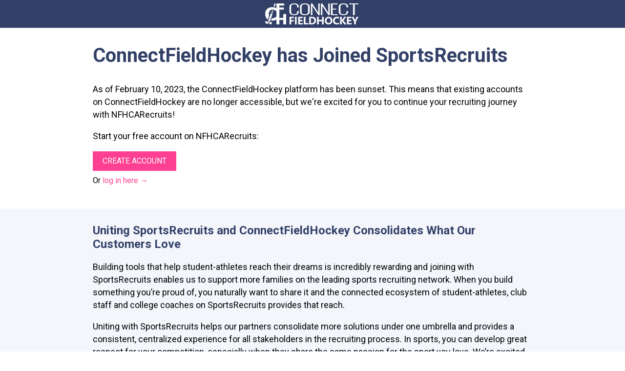

--- FILE ---
content_type: text/html
request_url: https://www.connectfieldhockey.com/
body_size: 1991
content:
<!DOCTYPE html>
<html>
  <head>
    <!-- Google tag (gtag.js) -->
    <script async src="https://www.googletagmanager.com/gtag/js?id=G-51DE9R9PCK"></script>
    <script>
      window.dataLayer = window.dataLayer || [];
      function gtag(){dataLayer.push(arguments);}
      gtag('js', new Date());

      gtag('config', 'G-51DE9R9PCK');
    </script>


    <meta charset="utf-8">
    <meta name="viewport" content="width=device-width, initial-scale=1, shrink-to-fit=no">
    <title>ConnectSports - SportsRecruits</title>
    <link href="https://fonts.googleapis.com/css2?family=Roboto:wght@300;400;500;700&display=swap" rel="stylesheet">
    <link rel="stylesheet" media="all" href="/styles.css">
    <script defer src="/app.js" crossorigin="anonymous"></script>
  </head>

  <body>
    <header>
      <img src="/images/connectsports.png" class="default" style="display:none;">
      <img src="/images/connectlax.png" class="connectlax" style="display: none;">
      <img src="/images/connectvolleyball.png" class="connectvolleyball" style="display: none;">
      <img src="/images/connectfieldhockey.png" class="connectfieldhockey" style="display: none;">
    </header>

    <section>
      <div class="frame">
        <h1><span class="sitename">ConnectSports</span> has Joined SportsRecruits</h1>
        <p>
          As of February 10, 2023, the <span class="sitename">ConnectSports</span> platform has been sunset. 
          This means that existing accounts on <span class="sitename">ConnectSports</span> are no longer accessible, 
          but we're excited for you to continue your recruiting journey with <span class="srname">SportsRecruits</span>!
        </p>

        <div class="connectlax" style="display: none;">
          <div class="two-col">
            <div class="two-col-item">
              <b>Men's Lacrosse</b>
              <p>Start your free account on IMLCARecruits:</p>
              <a class="button" target="_blank" href="https://www.imlcarecruits.org/">Create Account</a>
              <br>
              Or <a href="https://www.imlcarecruits.org/login">log in here &rarr;</a>
              <br>
              <br>
            </div>
            <div class="two-col-item">
              <b>Women's Lacrosse</b>
              <p>Start your free account on IWLCARecruits:</p>
              <a class="button" target="_blank" href="https://www.iwlcarecruits.com/">Create Account</a>
              <br>
              Or <a href="https://www.iwlcarecruits.org/login">log in here &rarr;</a>
            </div>
          </div>
        </div>

        <div class="connectfieldhockey" style="display: none;">
          <p>Start your free account on NFHCARecruits:</p>
          <a class="button" target="_blank" href="https://www.nfhcarecruits.com/">Create Account</a>
          <br>
          Or <a href="https://www.nfhcarecruits.com/login">log in here &rarr;</a>
          <br>
          <br>
        </div>

        <div class="default connectvolleyball" style="display: none;">

          <p>
            <b>If your <span class="sitename">ConnectSports</span> account was migrated to SportsRecruits, log in below:</b> 
          </p>
          <a class="button" target="_blank" href="https://sportsrecruits.com/login">Log In to SportsRecruits</a>

          <p>
            <b>If you do not yet have a SportsRecruits account, get started below:</b> 
          </p>
          <a class="button" target="_blank" href="https://sportsrecruits.com/signup">Sign up as a Student-Athlete</a>
          <br>
          <a class="button" target="_blank" href="https://sportsrecruits.com/clubsignup">Sign up as a Club or High School</a>
          <br>
          <a class="button" target="_blank" href="https://sportsrecruits.com/colleges/getstarted">Sign up as a College Coach</a>
        </div>

      </div>
    </section>

    <section class="gray">
      <div class="frame">
        <h2>Uniting SportsRecruits and <span class="sitename">ConnectSports</span> Consolidates What Our Customers Love
        </h2>
        <p>
        Building tools that help student-athletes reach their dreams is incredibly rewarding and joining with SportsRecruits enables us to support more families on the leading sports recruiting network. When you build something you’re proud of, you naturally want to share it and the connected ecosystem of student-athletes, club staff and college coaches on SportsRecruits provides that reach.
      </p>
      <p>
        Uniting with SportsRecruits helps our partners consolidate more solutions under one umbrella and provides a consistent, centralized experience for all stakeholders in the recruiting process. In sports, you can develop great respect for your competition, especially when they share the same passion for the sport you love. We’re excited to continue our mission on the SportsRecruits platform.
        </p>
      <p>
        Recruiting, business, life; they’re all about relationships you develop. That’s why we know every student-athlete will grow as a person regardless of the school they commit to. This belief drove us to combine with SportsRecruits to create more opportunities for student-athletes across all backgrounds while streamlining the experience for club staff and college coaches that make these connections happen.
      </p>
      

      </div>
    </section>

    <section>
      <div class="frame">
        <h1>Looking for Event Film?</h1>
        <p>
          Below is a list of all film partners that ConnectSports has supported and where to find film for each event. 
          If you have any questions please reach out to <a href="mailto:help@sportsrecruits.com">help@sportsrecruits.com</a>.
        </p>

        <iframe style="width: 100%; min-height: 90vh;" src="https://docs.google.com/spreadsheets/d/e/2PACX-1vR6QgCriteXhlKf8d4QpTm8EFbdvrA3ObJppC2o1YER9cOVZ8-QH6HG610tp9oA-fK4NpqjP5ZVtb9J/pubhtml?gid=942924796&single=true&widget=false&headers=false&chrome=false"></iframe>

      </div>
    </section>

  </body>
</html>


--- FILE ---
content_type: text/html; charset=utf-8
request_url: https://docs.google.com/spreadsheets/d/e/2PACX-1vR6QgCriteXhlKf8d4QpTm8EFbdvrA3ObJppC2o1YER9cOVZ8-QH6HG610tp9oA-fK4NpqjP5ZVtb9J/pubhtml?gid=942924796&single=true&widget=false&headers=false&chrome=false
body_size: 21697
content:
<!DOCTYPE html><html><head><meta name="google" content="notranslate"><meta name="viewport" content="target-densitydpi=device-dpi,user-scalable=1,minimum-scale=1,maximum-scale=2.5,initial-scale=1,width=device-width"><meta http-equiv="X-UA-Compatible" content="IE=edge;"><meta name="referrer" content="strict-origin-when-cross-origin"><title>Contact Info for Film Events - Google Drive</title><link rel="shortcut icon" href="//ssl.gstatic.com/docs/spreadsheets/spreadsheets_2023q4.ico"><meta property="og:title" content="Contact Info for Film Events"><meta property="og:type" content="article"><meta property="og:site_name" content="Google Docs"><meta property="og:url" content="https://docs.google.com/spreadsheets/d/e/2PACX-1vR6QgCriteXhlKf8d4QpTm8EFbdvrA3ObJppC2o1YER9cOVZ8-QH6HG610tp9oA-fK4NpqjP5ZVtb9J/pubhtml?gid=942924796&amp;single=true&amp;widget=false&amp;headers=false&amp;chrome=false&amp;usp=embed_facebook"><meta property="og:image" content="https://lh7-us.googleusercontent.com/docs/AHkbwyKATxOJa7Wotnfnz4jRnWGQxeo-qaq1llZK-i9RWhYcbHf2HxOC1bo1u0KrUsh_9y9qUcKUz2z3WzyCuGyBt5fOlrLSyRVyrLW3nUxC7QHrBlOgo_MY=w1200-h630-p"><meta property="og:image:width" content="1200"><meta property="og:image:height" content="630"><link href='/static/spreadsheets2/client/css/1215565780-waffle_k_ltr.css' rel='stylesheet' nonce="KUZbPPROujAD2Jan-EjLog"><style nonce="KUZbPPROujAD2Jan-EjLog">
        html { overflow: visible; }
        html, body {
          height: 100%;
        }
        body {
          display: flex;
          flex-direction: column;
        }
        #sheets-viewport {
          display: flex;
          flex: 1;
          flex-direction: column;
          overflow: auto;
        }
        #sheets-viewport.widget-viewport { overflow: hidden; }
        .grid-container { overflow: visible; background: white;}
        .grid-table-container { overflow: visible; }
        #top-bar {
          margin: 0;
          overflow: hidden;
        }
        #top-bar {
          border-bottom: 1px solid #ccc;
          padding: 6px 6px 0;
        }
        #doc-title { padding-bottom: 5px; }
        #doc-title .name { font-size: 15px; }
        #sheet-menu {
          font-size: 13px;
          margin: 6px 0 0;
          padding: 0 0 5px;
        }
        #sheet-menu li {
          display: inline;
          list-style-type: none;
          margin: 0;
          padding: 5px 8px;
        }
        #sheet-menu li.active {
          background-color: #fff;
          font-weight: bold;
          border: 1px solid #999;
        }
        #top-bar #sheet-menu li.active {
          border-bottom: 0;
        }
        #sheet-menu a, #sheet-menu a:visited { color: #07c; }
        #footer {
          background: #f0f0f0;
          border-top: 1px #ccc solid;
          border-bottom: 1px #ccc solid;
          font-size: 13;
          padding: 10px 10px;
        }
        .dash {
          padding: 0 6px;
        }
        .ritz .waffle a { color: inherit; }.ritz .waffle .s3{background-color:#ffffff;text-align:left;text-decoration:underline;text-decoration-skip-ink:none;-webkit-text-decoration-skip:none;color:#1155cc;font-family:Arial;font-size:9pt;vertical-align:bottom;white-space:normal;overflow:hidden;word-wrap:break-word;direction:ltr;padding:2px 3px 2px 3px;}.ritz .waffle .s5{background-color:#f3f3f3;text-align:right;color:#000000;font-family:Arial;font-size:9pt;vertical-align:bottom;white-space:normal;overflow:hidden;word-wrap:break-word;direction:ltr;padding:2px 3px 2px 3px;}.ritz .waffle .s2{background-color:#ffffff;text-align:right;color:#000000;font-family:Arial;font-size:9pt;vertical-align:bottom;white-space:normal;overflow:hidden;word-wrap:break-word;direction:ltr;padding:2px 3px 2px 3px;}.ritz .waffle .s6{background-color:#f3f3f3;text-align:left;text-decoration:underline;text-decoration-skip-ink:none;-webkit-text-decoration-skip:none;color:#1155cc;font-family:Arial;font-size:9pt;vertical-align:bottom;white-space:normal;overflow:hidden;word-wrap:break-word;direction:ltr;padding:2px 3px 2px 3px;}.ritz .waffle .s0{background-color:#bdbdbd;text-align:left;font-weight:bold;color:#000000;font-family:Arial;font-size:9pt;vertical-align:bottom;white-space:normal;overflow:hidden;word-wrap:break-word;direction:ltr;padding:2px 3px 2px 3px;}.ritz .waffle .s1{background-color:#ffffff;text-align:left;color:#000000;font-family:Arial;font-size:9pt;vertical-align:bottom;white-space:normal;overflow:hidden;word-wrap:break-word;direction:ltr;padding:2px 3px 2px 3px;}.ritz .waffle .s4{background-color:#f3f3f3;text-align:left;color:#000000;font-family:Arial;font-size:9pt;vertical-align:bottom;white-space:normal;overflow:hidden;word-wrap:break-word;direction:ltr;padding:2px 3px 2px 3px;}</style><script nonce="7EK811SRflMOraiNnYae7Q">(function(){'use strict';/*

 Copyright The Closure Library Authors.
 SPDX-License-Identifier: Apache-2.0
*/
var d=this||self;function e(a,f){a=a.split(".");for(var b=d,c;a.length&&(c=a.shift());)a.length||f===void 0?b[c]&&b[c]!==Object.prototype[c]?b=b[c]:b=b[c]={}:b[c]=f};var g=new function(){this.g=null};e("initialize",function(){var a=window.location.href.replace("?sle=true&","?");a=a.replace("?sle=true","");a=a.replace("&sle=true&","&");a=a.replace("&sle=true","");window.history.replaceState(null,"",a)});
e("switchToSheet",function(a){document.getElementById("sheet-menu")&&(g.g&&(document.getElementById("sheet-button-"+g.g).className=""),document.getElementById("sheet-button-"+a).className="active");g.g&&(document.getElementById(g.g).style.display="none");document.getElementById(a).style.display="";g.g=a;typeof posObjs==="function"&&posObjs()});}).call(this);
</script><script nonce="7EK811SRflMOraiNnYae7Q">
        function init() {
        var _optPageSwitcher;
        
        initialize();
        }
        </script><script data-id="_gd" nonce="7EK811SRflMOraiNnYae7Q">window.WIZ_global_data = {"K1cgmc":"%.@.[null,null,null,[1,1,[1768462883,398043000],4],null,0]]","TSDtV":"%.@.[[null,[[45736426,null,null,0.5,null,null,\"AtjTse\"],[45681910,null,false,null,null,null,\"OKXfNb\"],[45702908,0,null,null,null,null,\"YUmR1e\"],[45662509,null,true,null,null,null,\"fLCtnf\"],[45734741,null,true,null,null,null,\"gWu1Ue\"],[45736423,null,false,null,null,null,\"KdGYpb\"],[45713329,null,true,null,null,null,\"TzH3fe\"],[45657263,null,false,null,null,null,\"ByEExb\"],[45744490,null,false,null,null,null,\"luHWB\"],[45699018,null,null,null,\"hoiy8M2zL0suK1NZr2K0T7URFV3w\",null,\"evsAs\"],[45678214,null,null,null,\"qYGgY5L4A0suK1NZr2K0QusvQmcX\",null,\"VL579e\"],[45677726,null,false,null,null,null,\"C5oZKe\"],[45727616,null,false,null,null,null,\"qNQRAf\"],[45727273,null,false,null,null,null,\"dMkROb\"],[45644642,null,null,null,\"X-WS exp!\",null,\"rsrxGc\"],[45748088,null,false,null,null,null,\"KLuwTc\"],[45744236,null,false,null,null,null,\"Rnque\"],[45747674,null,false,null,null,null,\"uwvdNc\"],[45676183,null,false,null,null,null,\"EpABPb\"],[45696305,null,false,null,null,null,\"Uujhbc\"],[45699426,null,true,null,null,null,\"qWUOSd\"],[45679175,null,false,null,null,null,\"OETeme\"],[45747909,null,false,null,null,null,\"uTkAWb\"],[45730266,null,true,null,null,null,\"VughG\"],[45677009,null,false,null,null,null,\"JkUdKe\"],[45678187,null,false,null,null,null,\"OrvCpd\"],[45672203,null,true,null,null,null,\"jDBBvd\"],[45643359,null,true,null,null,null,\"GcxuKe\"],[45672066,null,true,null,null,null,\"E1A5lb\"],[45751947,null,false,null,null,null,\"sT6Vl\"],[45725181,null,null,null,\"Ge5kDSw2j0suK1NZr2K0WTQKW9Am\",null,\"QOhO3d\"],[45670693,null,false,null,null,null,\"V7Wemb\"],[45691859,null,false,null,null,null,\"p9TOQ\"],[45730498,null,false,null,null,null,\"ZycXJf\"],[45717711,null,false,null,null,null,\"lhxHkd\"],[45674760,null,null,null,\"Q2udpf42g0suK1NZr2K0SS4sTYE7\",null,\"E55iCf\"],[45724955,null,true,null,null,null,\"Lhvui\"],[45712967,null,false,null,null,null,\"rZW8ld\"],[45673686,null,false,null,null,null,\"TVdkuc\"],[45673687,null,false,null,null,null,\"OQKgkd\"],[45681145,null,true,null,null,null,\"hV6kcd\"],[45743516,null,false,null,null,null,\"C3mEk\"],[45678265,null,false,null,null,null,\"P7qpdc\"],[45724030,null,false,null,null,null,\"V0bNGd\"],[45725105,null,true,null,null,null,\"VQN2ac\"],[45672211,null,false,null,null,null,\"Wgtd8c\"],[45693258,null,null,null,null,null,\"BrCRse\",[\"[[\\\"en\\\",\\\"en-US\\\",\\\"en-GB\\\",\\\"en-CA\\\",\\\"en-AU\\\",\\\"en-IN\\\",\\\"en-IE\\\",\\\"en-NZ\\\",\\\"en-ZA\\\"]]\"]],[45729447,null,false,null,null,null,\"hjIR6e\"],[45752217,null,false,null,null,null,\"N9LDI\"],[45686665,null,true,null,null,null,\"xGJelc\"],[45713947,null,false,null,null,null,\"Tk0Ile\"],[45668197,null,true,null,null,null,\"pReYPb\"],[45723911,null,false,null,null,null,\"e77Z7d\"],[45674975,null,false,null,null,null,\"sBUhfc\"],[45706188,null,true,null,null,null,\"OF1zrd\"],[45706819,null,false,null,null,null,\"aPAx2b\"],[45742777,null,false,null,null,null,\"PPsZu\"],[45714946,null,true,null,null,null,\"ZYrane\"],[45664242,null,false,null,null,null,\"o4hKqd\"],[45678908,null,true,null,null,null,\"V6Qvvf\"],[45751437,null,false,null,null,null,\"HgnE6e\"],[45700150,null,false,null,null,null,\"RLRykc\"],[45678679,null,false,null,null,null,\"HbebVe\"],[45715074,null,false,null,null,null,\"xxxPgb\"],[45700770,null,false,null,null,null,\"Mk7a4d\"],[45681147,null,true,null,null,null,\"pgDArb\"],[45734892,null,true,null,null,null,\"oe7xAe\"],[45677445,null,true,null,null,null,\"rPYk8\"],[45658949,null,false,null,null,null,\"NfShlf\"],[45722047,null,null,null,null,null,\"D6k5oe\",[\"[[\\\"af\\\",\\\"am\\\",\\\"ar\\\",\\\"ar-EG\\\",\\\"ar-001\\\",\\\"az\\\",\\\"be\\\",\\\"bg\\\",\\\"bn\\\",\\\"ca\\\",\\\"ceb\\\",\\\"cs\\\",\\\"da\\\",\\\"de\\\",\\\"el\\\",\\\"en\\\",\\\"es\\\",\\\"es-419\\\",\\\"es-ES\\\",\\\"es-MX\\\",\\\"es-US\\\",\\\"et\\\",\\\"eu\\\",\\\"fa\\\",\\\"fi\\\",\\\"fil\\\",\\\"fr\\\",\\\"fr-FR\\\",\\\"fr-CA\\\",\\\"gl\\\",\\\"gu\\\",\\\"hi\\\",\\\"hr\\\",\\\"ht\\\",\\\"hu\\\",\\\"hy\\\",\\\"id\\\",\\\"is\\\",\\\"it\\\",\\\"iw\\\",\\\"ja\\\",\\\"jv\\\",\\\"ka\\\",\\\"kn\\\",\\\"ko\\\",\\\"kok\\\",\\\"la\\\",\\\"lt\\\",\\\"lv\\\",\\\"mai\\\",\\\"mk\\\",\\\"ml\\\",\\\"mr\\\",\\\"ms\\\",\\\"my\\\",\\\"ne\\\",\\\"nl\\\",\\\"no\\\",\\\"nb-NO\\\",\\\"nn-NO\\\",\\\"or\\\",\\\"pa\\\",\\\"pl\\\",\\\"ps\\\",\\\"pt\\\",\\\"pt-BR\\\",\\\"pt-PT\\\",\\\"ro\\\",\\\"ru\\\",\\\"sd\\\",\\\"si\\\",\\\"sk\\\",\\\"sl\\\",\\\"sq\\\",\\\"sr\\\",\\\"sv\\\",\\\"sw\\\",\\\"ta\\\",\\\"te\\\",\\\"th\\\",\\\"tr\\\",\\\"uk\\\",\\\"ur\\\",\\\"vi\\\",\\\"zh\\\",\\\"zh-Hans-CN\\\",\\\"zh-Hant-TW\\\",\\\"zh-CN\\\",\\\"zh-TW\\\",\\\"zh-Hans\\\",\\\"zh-Hant\\\",\\\"nl-NL\\\"]]\"]],[45740615,null,true,null,null,null,\"Vd9XHb\"],[45748403,null,false,null,null,null,\"XYCTRc\"],[45699702,null,false,null,null,null,\"Xo3sI\"],[45703462,null,false,null,null,null,\"fTmqve\"],[45749214,null,null,null,\"\",null,\"HkDBBd\"],[45710394,null,false,null,null,null,\"ZsDmSd\"],[45729467,null,false,null,null,null,\"kKLGLb\"],[45677526,null,null,null,\"hZeGRZs5p0suK1NZr2K0V3syYPHo\",null,\"KtCfwd\"],[45721408,null,false,null,null,null,\"smbAqe\"],[45724259,null,false,null,null,null,\"Sjqsdf\"],[45748452,null,false,null,null,null,\"oAMlce\"],[45672206,null,false,null,null,null,\"qxTK9b\"],[45709238,null,true,null,null,null,\"jQTN0e\"],[45729422,null,true,null,null,null,\"OOSdib\"],[45723416,null,true,null,null,null,\"DgQqmc\"],[45739155,null,false,null,null,null,\"Ljfylf\"],[45672527,null,true,null,null,null,\"LIKBre\"],[45728555,null,null,null,\"\",null,\"ptUmFe\"],[45654291,null,false,null,null,null,\"rhP5uf\"],[45725182,null,null,null,\"N7WcPjZPR0suK1NZr2K0TGZuB5Ce\",null,\"McLXzc\"],[45653421,null,true,null,null,null,\"K2C7od\"],[45744297,null,false,null,null,null,\"HAj7Mb\"],[45644639,null,true,null,null,null,\"GoJCRc\"],[45744234,null,false,null,null,null,\"LtNgOd\"],[45672202,null,false,null,null,null,\"CyvTSb\"],[45726382,null,false,null,null,null,\"QUY3\"],[45744918,null,false,null,null,null,\"f9HMbb\"],[45724458,null,false,null,null,null,\"MRpQbd\"],[45621619,null,false,null,null,null,\"PfkIr\"],[45735186,null,false,null,null,null,\"SIvvz\"],[45749708,null,false,null,null,null,\"ktRboc\"],[45672213,null,true,null,null,null,\"BfWTle\"],[45724460,null,null,0.5,null,null,\"U6t0Ob\"],[45748160,null,false,null,null,null,\"SX7P2b\"],[45730792,null,false,null,null,null,\"m0Fg3c\"],[45730506,null,false,null,null,null,\"qhuWUc\"],[45752216,null,false,null,null,null,\"EJg6N\"],[45690176,null,false,null,null,null,\"qF6xVc\"],[45686663,null,true,null,null,null,\"KGh4Cc\"],[45725770,null,false,null,null,null,\"yRc2q\"],[45697234,null,true,null,null,null,\"cUoIXb\"],[45708298,null,false,null,null,null,\"T4IN0c\"],[45748868,null,false,null,null,null,\"HraNse\"],[45746067,null,false,null,null,null,\"wK00sd\"],[45751187,null,false,null,null,null,\"OuEQae\"],[45718842,null,false,null,null,null,\"Ywwwdb\"],[45696619,null,false,null,null,null,\"U7gqEe\"],[45723113,null,true,null,null,null,\"Mv7Xhb\"],[45729830,null,false,null,null,null,\"DCV6If\"],[45712870,null,false,null,null,null,\"J04FPb\"],[45674978,null,false,null,null,null,\"x4QBkb\"],[45703610,null,false,null,null,null,\"UtcGCc\"],[45658679,null,false,null,null,null,\"qdTkee\"],[45720792,null,false,null,null,null,\"NFUw0c\"],[45724459,null,null,null,\"rHrAD6ykh0suK1NZr2K0TB6fPtWB\",null,\"CE91jd\"],[45725154,null,true,null,null,null,\"WbzTGf\"],[45718464,null,true,null,null,null,\"MmyjKe\"],[45641838,null,false,null,null,null,\"fLPxhf\"],[45750741,null,false,null,null,null,\"CUcuI\"],[45723283,null,false,null,null,null,\"SoWiLc\"],[45723104,null,true,null,null,null,\"EkiEee\"],[45747769,null,false,null,null,null,\"pkwVub\"],[45742776,null,false,null,null,null,\"wyKum\"],[45725720,null,false,null,null,null,\"ZBeYxd\"],[45737532,null,false,null,null,null,\"JmYEv\"],[45751442,null,false,null,null,null,\"f4YkJ\"],[45686662,null,true,null,null,null,\"go03Eb\"],[45746367,null,false,null,null,null,\"GFsSZ\"],[45660690,null,false,null,null,null,\"ovKHsb\"],[45677461,null,null,null,null,null,\"qb66hd\",[\"[]\"]],[45746380,null,false,null,null,null,\"fkqxGb\"],[45691858,null,false,null,null,null,\"rWzu0d\"],[45728726,null,false,null,null,null,\"yMFQX\"],[45746750,null,false,null,null,null,\"CRyfMe\"],[45725110,null,true,null,null,null,\"ElheSd\"],[45751415,null,false,null,null,null,\"fJBcbd\"],[45679439,null,false,null,null,null,\"DNzQwe\"],[45699017,null,null,null,\"rffTE8sLk0suK1NZr2K0RtLUVxzE\",null,\"tWGWgc\"],[45728785,null,false,null,null,null,\"UPAJB\"],[45734018,null,false,null,null,null,\"fuHEie\"],[45660287,null,false,null,null,null,\"nIuPDe\"],[45686664,null,true,null,null,null,\"P0fSX\"],[45676780,null,false,null,null,null,\"GSMsUe\"],[45692064,null,false,null,null,null,\"wZ64Sb\"],[45711477,null,false,null,null,null,\"Rnlerd\"],[45674758,null,false,null,null,null,\"ZHtfUc\"],[45676996,null,false,null,null,null,\"KFVYtf\"],[45672205,null,true,null,null,null,\"E7dKkc\"],[45699204,null,false,null,null,null,\"XWRwod\"],[45729696,null,null,1,null,null,\"UeMd4b\"],[45730222,null,null,30000,null,null,\"qnlClb\"],[45726544,null,true,null,null,null,\"hWjH1c\"],[45736179,null,false,null,null,null,\"LIe8ub\"],[45727546,null,true,null,null,null,\"wT569b\"],[45729690,null,false,null,null,null,\"AQMuhd\"],[45644640,42,null,null,null,null,\"xbuGR\"],[45673227,null,false,null,null,null,\"bRuCz\"],[45687747,null,true,null,null,null,\"n1Nom\"],[45717234,null,false,null,null,null,\"ciRkJd\"],[45747553,null,false,null,null,null,\"NIUGN\"],[45747000,null,false,null,null,null,\"gxagfb\"],[45677729,null,false,null,null,null,\"wzZQPd\"],[45708977,null,false,null,null,null,\"AxurIf\"],[45752218,null,false,null,null,null,\"Gktqke\"],[45715626,null,false,null,null,null,\"ERq70c\"],[45735097,null,false,null,null,null,\"ZYDWGf\"],[45742079,null,false,null,null,null,\"awHj9\"],[45676754,null,false,null,null,null,\"YwbU8\"],[45678215,null,null,null,\"6PSdkFYUx0suK1NZr2K0SmPPgaGe\",null,\"JR8rtc\"],[45726852,null,false,null,null,null,\"qgjRgd\"],[45700504,null,false,null,null,null,\"u6ksOd\"],[45678217,null,null,0.01,null,null,\"RL6SLc\"],[45672085,null,true,null,null,null,\"FJbUAf\"],[45742759,null,false,null,null,null,\"hc5Fic\"],[45648275,null,true,null,null,null,\"X5yyz\"],[45750887,null,false,null,null,null,\"WTvwUd\"],[45703717,null,false,null,null,null,\"ZfxSFe\"],[45737769,null,false,null,null,null,\"C4gACf\"],[45684108,null,false,null,null,null,\"IHwhDb\"],[45674285,null,false,null,null,null,\"zRoGXc\"],[45679713,null,false,null,null,null,\"EEZ1dd\"],[45746176,null,false,null,null,null,\"atfOHe\"],[45729695,null,false,null,null,null,\"tYEdHb\"],[45750646,null,false,null,null,null,\"ZsLlE\"],[45674761,null,null,0.5,null,null,\"GpQcOb\"],[45736482,null,false,null,null,null,\"DAnsv\"],[45684730,null,true,null,null,null,\"aW7Ggd\"],[45677444,null,true,null,null,null,\"WYEV9b\"],[45747879,null,false,null,null,null,\"kZsK5\"],[45661802,null,false,null,null,null,\"I09lfd\"],[45709342,null,false,null,null,null,\"Ab7Nmd\"],[45746685,null,false,null,null,null,\"Q3KBSd\"],[45737207,null,false,null,null,null,\"Kw5UUd\"],[45639541,null,false,null,null,null,\"LHinid\"],[45736727,null,false,null,null,null,\"JJHfwf\"],[45748983,null,false,null,null,null,\"s0d1Kd\"],[45752219,null,false,null,null,null,\"QIG0Je\"],[45736425,null,null,null,\"Z7vabQzZ0Bn3gbW4AcZC0TfvmSab\",null,\"fFl01\"],[45719766,null,false,null,null,null,\"A3eSQd\"],[45681027,null,false,null,null,null,\"rqh9Yb\"],[45696085,null,false,null,null,null,\"g3Gc7d\"],[45707719,null,false,null,null,null,\"GtbvFd\"],[45731897,null,false,null,null,null,\"NK5elf\"],[45745030,null,false,null,null,null,\"HKORbd\"],[45682655,null,false,null,null,null,\"riQMFe\"],[45683718,null,true,null,null,null,\"zQUS6d\"],[45751476,null,false,null,null,null,\"gwKlXb\"],[45737396,null,false,null,null,null,\"KJRJ6d\"],[45746766,null,false,null,null,null,\"a6khDf\"],[45657471,null,null,null,null,null,\"kMR5pc\",[\"[[\\\"es\\\",\\\"pt\\\",\\\"ja\\\",\\\"ko\\\",\\\"fr\\\",\\\"it\\\",\\\"de\\\",\\\"zh-CN\\\",\\\"nl\\\",\\\"tr\\\",\\\"cs\\\",\\\"sv\\\",\\\"da\\\",\\\"no\\\",\\\"pl\\\",\\\"vi\\\",\\\"th\\\",\\\"fi\\\",\\\"uk\\\",\\\"ru\\\",\\\"hu\\\",\\\"ro\\\",\\\"ms\\\",\\\"el\\\",\\\"ca\\\",\\\"ar\\\",\\\"iw\\\",\\\"he\\\"]]\"]],[45686667,null,true,null,null,null,\"ek81nf\"],[45658731,null,false,null,null,null,\"zMe6ub\"],[45658716,null,true,null,null,null,\"Fa3cob\"],[45685754,null,true,null,null,null,\"OyPt5\"],[45661086,null,false,null,null,null,\"wfVdS\"],[45742887,null,false,null,null,null,\"bzXlub\"],[45666088,null,false,null,null,null,\"MgfT5\"],[45735477,null,false,null,null,null,\"qK0Vqb\"],[45729970,null,false,null,null,null,\"V517pe\"],[45677456,null,false,null,null,null,\"pyUPD\"],[45658644,null,false,null,null,null,\"ZdwoD\"],[45696263,null,null,null,null,null,\"W12Bse\",[\"[]\"]],[45653615,null,null,null,null,null,\"lwF00d\",[\"[[\\\"es\\\",\\\"pt\\\",\\\"ja\\\",\\\"ko\\\",\\\"fr\\\",\\\"it\\\",\\\"de\\\",\\\"zh\\\",\\\"nl\\\",\\\"iw\\\",\\\"he\\\",\\\"tr\\\",\\\"cs\\\",\\\"sv\\\",\\\"da\\\",\\\"no\\\",\\\"pl\\\",\\\"vi\\\",\\\"th\\\",\\\"fi\\\",\\\"uk\\\",\\\"ar\\\",\\\"ru\\\",\\\"hu\\\",\\\"ro\\\",\\\"ms\\\",\\\"el\\\",\\\"ca\\\",\\\"id\\\",\\\"in\\\"]]\"]],[45747953,null,false,null,null,null,\"teCRCb\"],[45658291,null,true,null,null,null,\"OSuRGd\"],[45689771,null,false,null,null,null,\"dkdoVc\"],[45716368,null,false,null,null,null,\"Rd9FMb\"],[45735651,null,false,null,null,null,\"QEOLhc\"],[45743085,null,false,null,null,null,\"Ph5VH\"],[45681790,null,false,null,null,null,\"uPCxtc\"],[45647060,null,true,null,null,null,\"uYjPWb\"],[45720439,null,false,null,null,null,\"UFhFZb\"],[45736698,null,false,null,null,null,\"nhgo9c\"],[45686666,null,true,null,null,null,\"dZ9mjb\"],[45644641,null,null,3.14159,null,null,\"FX1FL\"],[45701738,null,false,null,null,null,\"uVkjIb\"],[45747887,null,false,null,null,null,\"BvfvHb\"],[45694562,null,true,null,null,null,\"D50qNc\"],[45696552,null,false,null,null,null,\"f1ZShc\"],[45674759,null,null,null,\"nHWnsqMqi0suK1NZr2K0QMJZfKqX\",null,\"xH7haf\"],[45654169,null,false,null,null,null,\"HCu2yf\"]],\"CAMS0QEdyQaU46k3pNQEA+cGA9eaAgPQ+w0DqgYDx1kD9aAOwb8jA4ajBQOWBQOPxAWaYQOQvQUDlLMGA70FA8FnA4YDA/8vA4gFA+bVBodBA4yhDwO37AUDnosFA8wGAygD4gYDLwO2BgPxjQUDsU8DSAOiBQPTlRcD+ZAFA+bcBgP0hE3y5AUDgv4VA/PaA5/FAgKQzgQDiZ0LA/MRmaDpAwPetwYD45YBA/2GBgDgawNgA/IfAZPsBfmEBQOp9QUDzMYBA622BQO4uggDz0YDhu8XAw\\u003d\\u003d\"]]]","nQyAE":{}};</script><script nonce="7EK811SRflMOraiNnYae7Q">_docs_flag_initialData={"docs-daflia":true,"docs-cclt":57,"docs-mwid":true,"docs-smheo":false,"info_params":{"includes_info_params":true},"docs-ecci":true,"ilcm":{"eui":"ADFN-cuWcr5rI4Ju3PAYbbv4H86F4fO77cc9LnXTaDhkiKN-bv9NUZN74B_HvK6PMrncdfh6BQLD","je":1,"sstu":1768494368372295,"si":"CMns9PT6jZIDFd5UKwMdbAoBXQ","gsc":0,"ei":[5700559,5703839,5703938,5704621,5704883,5705777,5705891,5706069,5706270,5706794,5707047,5707204,5708479,5708568,5709357,5709476,5710692,5711550,5712635,5712909,5713195,5713554,5714310,5714839,5714843,5716149,5717932,5717949,5719527,5720568,5721798,5721814,5724199,5724215,5724419,5724435,5724880,5724896,5726679,5726695,5726752,5727241,5727257,5729076,5729092,5732371,5734616,5734632,5735236,5735252,5737784,5737800,5738065,5738081,5738199,5738215,5740170,5740186,5740325,5740341,5740715,5740731,5740798,5740814,5743450,5743771,5743787,5746301,5746312,5746708,5746724,5749699,5749715,5753665,5753681,5754903,5754919,5756639,5756655,5756843,5756859,5757366,5757382,5758658,5758674,5759262,5759278,5760151,5760167,5760291,5760307,5760434,5760450,5760454,5760470,5760744,5760760,5765475,5765491,5768001,5768017,5768309,5768325,5769775,5769791,5771519,5771535,5773682,5773698,5776987,5777003,5781773,5781789,5782208,5782224,5782619,5782635,5784083,5784099,5785561,5785577,5786387,5786403,5787277,5787293,5797683,5797699,5797926,5797942,5798507,5798523,5799978,5799994,13702623,48966194,48966202,49398741,49398749,49471963,49471971,49491677,49491685,49498893,49498901,49623541,49623549,49629254,49629262,49643588,49643596,49644115,49644123,49769317,49769325,49822901,49822909,49823104,49823112,49833542,49833550,49842975,49842983,49904339,49904347,49924746,49924754,49926193,49926201,49943119,49943127,49971933,49971941,49979598,49979606,50266142,50266150,50273408,50273416,50297016,50297024,50335667,50335675,50389250,50389258,50438885,50439160,50439168,50503859,50503867,50513154,50538644,50538652,50549575,50549583,50549971,50549979,50561423,50561431,50562893,50562904,50587002,50587010,50596417,50602281,50602289,70971276,70971284,71061491,71079878,71079886,71085301,71085309,71120888,71120896,71145446,71145457,71376066,71376074,71387413,71387424,71387869,71387877,71406837,71406845,71451242,71451250,71465987,71465995,71501523,71501531,71505840,71505848,71520550,71520558,71530123,71530131,71542997,71543013,71544814,71544822,71546325,71575163,71575179,71608360,71608368,71614749,71614765,71626806,71626814,71626817,71626825,71626890,71626898,71626941,71626949,71627011,71627019,71627021,71627029,71627051,71627059,71627141,71627149,71642143,71642151,71658060,71658068,71659893,71659901,71660211,71660227,71668382,71668390,71679500,71679508,71681910,71689920,71689928,71710020,71710028,71724752,71724768,71737826,71737842,71821490,71821506,71825503,71825511,71833015,71854930,71854938,71898007,71898015,71899389,71899400,71960480,71960488,94326619,94327491,94327499,94333123,94333131,94333352,94333368,94353288,94353296,94354956,94354972,94386986,94390223,94390239,94429074,94434297,94434305,94434487,94434503,94461486,94523188,94523196,94573779,94573787,94574461,94574477,94624765,94624773,94629777,94629785,94641927,94641943,94642103,94642119,94660975,94660983,94661862,94661870,94664467,94664483,94664513,94664529,94687641,94692418,94692426,94700322,94700338,94733597,94733605,94734476,94734484,94742659,94742675,94745016,94745024,94755915,94755931,94781871,94781887,94785069,94785077,94813572,94813583,94864553,94864561,94874674,94874690,94888307,94888323,94896349,94896365,94904069,94904077,94911510,94911526,94919132,94919140,95014976,95014992,95023005,95023013,95087006,95087014,95096937,95096953,95104388,95104399,95111945,95111953,95112753,95112761,95118531,95118539,95125059,95125070,95131013,95131021,95135953,95135961,95142419,95142435,95162880,95162896,95193812,95193823,95208282,95208298,95217969,95217985,95236897,95236913,95237925,95237941,95253944,95253960,95314822,95314830,95317502,95317510,99251883,99251891,99253920,99253936,99257927,99266046,99266054,99338555,99338566,99338800,99338808,99342898,99343298,99343306,99368712,99368720,99400122,99400130,99402271,99402279,99402630,99402652,99440813,99440821,99457526,99457534,99457667,99457675,99458338,99458354,99575057,99575073,99808874,99808890,100640005,100640007,101397949,101397965,101429779,101436110,101436126,101436501,101436517,101438659,101438675,101448275,101448280,101477425,101478096,101478104,101483525,101489591,101489596,101489821,101489826,101508335,101508343,101519320,101519328,101561612,101561620,101562386,101562394,101575539,101575544,101595212,101595228,101631351,101631359,101659294,101659302,101672665,101687077,101687085,101706496,101706512,101718347,101718363,101718563,101718571,101728415,101728431,101732382,101754262,101754270,101755344,101755349,101755523,101755528,101767625,101767630,101788163,101788171,101793865,101823243,101823251,101831080,101831096,101854652,101854668,101855259,101855267,101860687,101860695,101867903,101867911,101874281,101874297,101896315,101896355,101901628,101901644,101917145,101917153,101919478,101919486,101920193,101922659,101922667,101922840,101922848,101923690,101923706,101933611,101933619,101934694,101962018,101962026,101962597,102020119,102020135,102030522,102030530,102037913,102037929,102042883,102042899,102044158,102044166,102059491,102059499,102070556,102070564,102070990,102070998,102074007,102074015,102075698,102075714,102083346,102083354,102099120,102100138,102146567,102146575,102153507,102153511,102161305,102161313,102161607,102161615,102167858,102167874,102195795,102198302,102198310,102200941,102200957,102208352,102208360,102209639,102209655,102231923,102236206,102236214,102244449,102244457,102262429,102262437,102263579,102280668,102280676,102287424,102287432,102287944,102287952,102292076,102292084,102311128,102311144,102342896,102342904,102343400,102343408,102388242,102388247,102399861,102399869,102400942,102400958,102402659,102402667,102428526,102428534,102430781,102430789,102449788,102449796,102461805,102461821,102469840,102469848,102514966,102514971,102517256,102517261,102537384,102537392,102544309,102544325,102548541,102548549,102554639,102554644,102554918,102554923,102576468,102576484,102587613,102587621,102595694,102595710,102596276,102601477,102601493,102609362,102609367,102618688,102618696,102628083,102628099,102632488,102632504,102640601,102640617,102641440,102641445,102649583,102649588,102649977,102649982,102659747,102659755,102667839,102667855,102672648,102672653,102672968,102672973,102673445,102685332,102685337,102685851,102685856,102690680,102690688,102691097,102691102,102691374,102691379,102703890,102703906,102715871,102715887,102718357,102727318,102727323,102728929,102728945,102741266,102741274,102762215,102762223,102774747,102774755,102783549,102783557,102787573,102799755,102803284,102803306,102807870,102807878,102811823,102811831,102823462,102823478,102838653,102838669,102852357,102859126,102859134,102863271,102863276,102867775,102867783,102887176,102887184,102903600,102903608,102909789,102909794,102921573,102921581,102925999,102926007,102926663,102926671,102932607,102932615,102944124,102944129,102944333,102944338,102944386,102944391,102944621,102944626,102944667,102944672,102944850,102944855,102952124,102952140,102952144,102952160,102969862,102969870,102972709,102972717,102973320,102973328,102979022,102979027,102984152,102984160,102988298,102988303,102988383,102988388,102988682,102988687,102999649,102999654,103011619,103011627,103024782,103024798,103068976,103068984,103087720,103087736,103157616,103157632,103163024,103163032,103175950,103175958,103176239,103176247,103178748,103178764,103191257,103191273,103195345,103195361,103253220,103253225,103285866,103285874,103286153,103286161,103286564,103286572,103288446,103288454,103289064,103289069,103296134,103296142,103298976,103298992,103317199,103317204,103326427,103326435,103339623,103339639,103339696,103339704,103343770,103343778,103351599,103351615,103354256,103354264,103354912,103355293,103355301,103355523,103355531,104487008,104487024,104526948,104526964,104530120,104558053,104558069,104564419,104564435,104574099,104574107,104575678,104575683,104578319,104578335,104615655,104615663,104617253,104617269,104624583,104624591,104627936,104627942,104643627,104646587,104646603,104654306,104654314,104661187,104661195,104667531,104699364,104699372,104726628,104726644,104764224,104764232,104780330,104780346,104799759,104799775,104801486,104801494,104812778,104812794,104834699,104834715,104839705,104850015,104850031,104869044,104869052,104886089,104886094,104897885,104897890,104897967,104897972,104900991,104900996,104907911,104907919,104915648,104915664,104932746,104932757,104936681,104936697,104940457,104940465,104956935,104956951,104957241,104959322,104959338,104963362,104963370,104963651,104976577,104976585,104983049,104983057,104994277,104994293,105054044,105054050,105060759,105060767,105072193,105082137,105082145,105084909,105084917,105086519,105090970,105090986,105110463,105110468,105111683,105111699,105112570,105112575,105113790,105113806,105114579,105114587,105140185,105140193,105143208,105143216,105156873,105156889,105180914,105180922,105220593,105250576,105255678,105255686,105276263,105276268,105283707,105283715,105291657,105291673,105293626,105293634,105302133,105302141,105312526,105312531,105315464,105333025,105333041,105345084,105345089,105346305,105346313,105353595,105360358,105360366,105360862,105360870,105368548,105368556,105374024,105374032,105393871,105393879,105405435,105405451,105424418,105425148,105425156,105425966,105426133,105439120,105439136,105439271,105439279,105457287,105457292,105457550,105468804,105474728,105474744,115510022,115510030,115511335,115511340,115533958,115533963,115614398,115614406,115615463,115615479,115626238,115626246,115626469,115626477,115634544,115634549,115651184,115651192,115652838,115652999,115665120,115665125,115665229,115665234,115668424,115668431,115668448,115669278,115669286,115680850,115680866,115687367,115687372,115714916,115748195,115748200,115752032,115752048,115769579,115769587,115780561,115780569,115786212,115786220,115786432,115786437,115790316,115795607,115795612,115809463,115809479,115831776,115831792,115849188,115849193,115855095,115855103,115894035,115894051,115895876,115895884,115896949,115896965,115900001,115902312,115902317,115906832,115906848,115909821,115909829,115916250,115916255,115917318,115917326,115928939,115928947,115936444,115936452,115941400,115941405,115954366,115954371,115973563,115973579,115974726,115974742,115990691,115990699,115996461,115996469,116059405,116059413,116086213,116091118,116093395,116093411,116095054,116095062,116097767,116097783,116100543,116108988,116109004,116150786,116150794,116195037,116195042,116203435,116203440,116221474,116221482,116222264,116222269,116235706,116235722,116236312,116236317,116247400,116247416,116251039,116255734,116255742,116263343,116263359,116271860,116271876,116276441,116276449,116287100,116307752,116312168,116312184,116316430,116346534,116353151,116353167,116361234,116371688,116371696,116372557,116372565,116377870,116377875,116390625,116390641,116407665,116415994,116416002,116420508,116420853,116420869,116421251,116421259,116421348,116421364,116423563,116423579,116425539,116425555,116425644,116428023,116428888,116448407,116449517,116457108,116457124,116459605,116470832,116472819,116472835,116473515,116473520,116478898,116478903,116479751,116480001,116483600,116483608,116486053,116486059,116487122,116487138,116491824,116493183,116493199,116495839,116495847,116498664,116502867,116503942,116503963,116507232,116514349,116514354,116524309,116535303,116536036,116538466,116538474,116542685,116550348,116559345,116567499,116567504,116593747,116613094,116613710,116670655,116674089,116674105,116676909,116676925,116678612,116678618,116680068,116680074,116680742,116680748,116685398,116685789,116696675,116697553,116697559,116697567,116697573,116704081,116704119,116706845,116710725,116712932,116712938,116714309,116714312,116715739,116715744,116725933,116725939,116728478,116728484,116728492,116728498,116728506,116728512,116728550,116728556,116739766,116739782,116756891,116756907,116766390,116766406,116771113,116771117,116771270,116771276,116776319,116785249,116785254,116813305,116828560,116828568,116847567,116847572,116855830,116855846,116867521,116867527,116874913,116877099,116919494,116923675,116924992],"crc":0,"cvi":[]},"drive_url":"//drive.google.com?usp\u003dsheets_web","docs-liap":"/naLogImpressions","docs-sup":"/spreadsheets"}; _docs_flag_cek=''; if (window['DOCS_timing']) {DOCS_timing['ifdld']=new Date().getTime();}</script></head><script nonce="7EK811SRflMOraiNnYae7Q">document.addEventListener('DOMContentLoaded', init);</script><body class="docs-gm"><div id="sheets-viewport" class=""><div id="942924796" style="display:none;position:relative;" dir="ltr"><div class="ritz grid-container" dir="ltr"><table class="waffle" cellspacing="0" cellpadding="0"><thead><tr><th class="row-header freezebar-vertical-handle header-shim row-header-shim"></th><th id="942924796C1" style="width:344px;" class="header-shim"></th><th id="942924796C3" style="width:88px;" class="header-shim"></th><th id="942924796C4" style="width:83px;" class="header-shim"></th><th id="942924796C6" style="width:88px;" class="header-shim"></th><th id="942924796C7" style="width:91px;" class="header-shim"></th><th id="942924796C8" style="width:113px;" class="header-shim"></th><th id="942924796C9" style="width:307px;" class="header-shim"></th><th id="942924796C13" style="width:212px;" class="header-shim"></th></tr></thead><tbody><tr style="height: 20px"><th id="942924796R0" style="height: 20px;" class="row-headers-background row-header-shim"><div class="row-header-wrapper" style="line-height: 20px">1</div></th><td class="s0" dir="ltr">Event Name</td><td class="s0" dir="ltr">Gender</td><td class="s0" dir="ltr">Sport</td><td class="s0" dir="ltr">Start Date</td><td class="s0" dir="ltr">End Date</td><td class="s0" dir="ltr">Location</td><td class="s0" dir="ltr">Event Website</td><td class="s0" dir="ltr">Email Address to Contact for Film:</td></tr><tr><th style="height:3px;" class="freezebar-cell freezebar-horizontal-handle row-header-shim"></th><td class="freezebar-cell"></td><td class="freezebar-cell"></td><td class="freezebar-cell"></td><td class="freezebar-cell"></td><td class="freezebar-cell"></td><td class="freezebar-cell"></td><td class="freezebar-cell"></td><td class="freezebar-cell"></td></tr><tr style="height: 20px"><th id="942924796R1" style="height: 20px;" class="row-headers-background row-header-shim"><div class="row-header-wrapper" style="line-height: 20px">2</div></th><td class="s1" dir="ltr">Athletes Unlimited Futures National Summit</td><td class="s1" dir="ltr">Boys</td><td class="s1" dir="ltr">Baseball</td><td class="s2" dir="ltr">9/17/2022</td><td class="s2" dir="ltr">7/26/2022</td><td class="s1" dir="ltr"></td><td class="s3" dir="ltr"><a target="_blank" rel="noreferrer" href="https://www.google.com/url?q=https://au-futures.com/&amp;sa=D&amp;source=editors&amp;ust=1768497968305129&amp;usg=AOvVaw0JTx72lKJaPP8p2zJzDdVT">https://au-futures.com/</a></td><td class="s1" dir="ltr">film@sportsrecruits.com</td></tr><tr style="height: 20px"><th id="942924796R2" style="height: 20px;" class="row-headers-background row-header-shim"><div class="row-header-wrapper" style="line-height: 20px">3</div></th><td class="s4" dir="ltr">Philly vs NJ Challenge (Battle of the Delaware)</td><td class="s4" dir="ltr">Boys</td><td class="s4" dir="ltr">Field Hockey</td><td class="s5" dir="ltr">5/14/2022</td><td class="s5" dir="ltr">6/30/2022</td><td class="s4" dir="ltr"></td><td class="s6" dir="ltr"><a target="_blank" rel="noreferrer" href="https://www.google.com/url?q=http://www.battleatlax.com/&amp;sa=D&amp;source=editors&amp;ust=1768497968305616&amp;usg=AOvVaw1QkkFgLT3ZO16ynnY3I55J">http://www.battleatlax.com/</a></td><td class="s4" dir="ltr">film@sportsrecruits.com</td></tr><tr style="height: 20px"><th id="942924796R3" style="height: 20px;" class="row-headers-background row-header-shim"><div class="row-header-wrapper" style="line-height: 20px">4</div></th><td class="s1" dir="ltr">Big4 Summer Champions League</td><td class="s1" dir="ltr">Girls</td><td class="s1" dir="ltr">Field Hockey</td><td class="s2" dir="ltr">1/14/2022</td><td class="s2" dir="ltr">6/19/2022</td><td class="s1" dir="ltr"></td><td class="s3" dir="ltr"><a target="_blank" rel="noreferrer" href="https://www.google.com/url?q=http://big4lax.com/&amp;sa=D&amp;source=editors&amp;ust=1768497968305998&amp;usg=AOvVaw2Y-8yx0XVre_K4JjXeVv2H">http://big4lax.com/</a></td><td class="s1" dir="ltr">film@sportsrecruits.com</td></tr><tr style="height: 20px"><th id="942924796R4" style="height: 20px;" class="row-headers-background row-header-shim"><div class="row-header-wrapper" style="line-height: 20px">5</div></th><td class="s4" dir="ltr">National Summer Showdown</td><td class="s4" dir="ltr">Girls</td><td class="s4" dir="ltr">Field Hockey</td><td class="s5" dir="ltr">1/14/2022</td><td class="s5" dir="ltr">6/26/2022</td><td class="s4" dir="ltr"></td><td class="s6" dir="ltr"><a target="_blank" rel="noreferrer" href="https://www.google.com/url?q=https://www.blatantevents.com/&amp;sa=D&amp;source=editors&amp;ust=1768497968306354&amp;usg=AOvVaw2OSocyifQbOJvy1QgpwZ9d">https://www.blatantevents.com/</a></td><td class="s4" dir="ltr">film@sportsrecruits.com</td></tr><tr style="height: 20px"><th id="942924796R5" style="height: 20px;" class="row-headers-background row-header-shim"><div class="row-header-wrapper" style="line-height: 20px">6</div></th><td class="s1" dir="ltr">Summer Elite Exposure</td><td class="s1" dir="ltr">Girls</td><td class="s1" dir="ltr">Field Hockey</td><td class="s2" dir="ltr">1/16/2022</td><td class="s2" dir="ltr">7/18/2022</td><td class="s1" dir="ltr">Aston, PA</td><td class="s3" dir="ltr"><a target="_blank" rel="noreferrer" href="https://www.google.com/url?q=https://www.blatantevents.com/&amp;sa=D&amp;source=editors&amp;ust=1768497968306719&amp;usg=AOvVaw3cqmPC9PBExgpfpUXFUQWv">https://www.blatantevents.com/</a></td><td class="s1" dir="ltr">info@cruitcast.com</td></tr><tr style="height: 20px"><th id="942924796R6" style="height: 20px;" class="row-headers-background row-header-shim"><div class="row-header-wrapper" style="line-height: 20px">7</div></th><td class="s4" dir="ltr">Summer Celebration</td><td class="s4" dir="ltr">Girls</td><td class="s4" dir="ltr">Field Hockey</td><td class="s5" dir="ltr">2/18/2022</td><td class="s5" dir="ltr">6/18/2022</td><td class="s4" dir="ltr">Williamsburg, VA</td><td class="s6" dir="ltr"><a target="_blank" rel="noreferrer" href="https://www.google.com/url?q=http://capitallacrosse.com/&amp;sa=D&amp;source=editors&amp;ust=1768497968307069&amp;usg=AOvVaw3MoCd2vbUE2z91sek2_zmW">http://capitallacrosse.com/</a></td><td class="s4" dir="ltr">info@cruitcast.com</td></tr><tr style="height: 20px"><th id="942924796R7" style="height: 20px;" class="row-headers-background row-header-shim"><div class="row-header-wrapper" style="line-height: 20px">8</div></th><td class="s1" dir="ltr">Colonial Challenge</td><td class="s1" dir="ltr">Girls</td><td class="s1" dir="ltr">Field Hockey</td><td class="s2" dir="ltr">2/25/2022</td><td class="s2" dir="ltr">11/6/2022</td><td class="s1" dir="ltr">Williamsburg, VA</td><td class="s3" dir="ltr"><a target="_blank" rel="noreferrer" href="https://www.google.com/url?q=http://capitallacrosse.com/&amp;sa=D&amp;source=editors&amp;ust=1768497968307421&amp;usg=AOvVaw0SZYTFrihqMd9yuXsPMwEf">http://capitallacrosse.com/</a></td><td class="s1" dir="ltr">info@cruitcast.com</td></tr><tr style="height: 20px"><th id="942924796R8" style="height: 20px;" class="row-headers-background row-header-shim"><div class="row-header-wrapper" style="line-height: 20px">9</div></th><td class="s4" dir="ltr">CCG D3 Showcase</td><td class="s4" dir="ltr">Girls</td><td class="s4" dir="ltr">Field Hockey</td><td class="s5" dir="ltr">3/5/2022</td><td class="s5" dir="ltr">3/6/2022</td><td class="s4" dir="ltr"></td><td class="s6" dir="ltr"><a target="_blank" rel="noreferrer" href="https://www.google.com/url?q=https://caplescg.com/fieldhockey/&amp;sa=D&amp;source=editors&amp;ust=1768497968307769&amp;usg=AOvVaw33cT2YrmukbM9Su0_dQHff">https://caplescg.com/fieldhockey/</a></td><td class="s4" dir="ltr">support@firstscout.tv</td></tr><tr style="height: 20px"><th id="942924796R9" style="height: 20px;" class="row-headers-background row-header-shim"><div class="row-header-wrapper" style="line-height: 20px">10</div></th><td class="s1" dir="ltr">Southern Lacrosse Classic</td><td class="s1" dir="ltr">Girls</td><td class="s1" dir="ltr">Field Hockey</td><td class="s2" dir="ltr">4/1/2022</td><td class="s2" dir="ltr">10/23/2022</td><td class="s1" dir="ltr">Rock Hill, SC</td><td class="s3" dir="ltr"><a target="_blank" rel="noreferrer" href="https://www.google.com/url?q=http://www.cblax.org/&amp;sa=D&amp;source=editors&amp;ust=1768497968308109&amp;usg=AOvVaw3O77IgsfK_AI9TmZRY7GVg">http://www.cblax.org/</a></td><td class="s1" dir="ltr">info@cruitcast.com</td></tr><tr style="height: 20px"><th id="942924796R10" style="height: 20px;" class="row-headers-background row-header-shim"><div class="row-header-wrapper" style="line-height: 20px">11</div></th><td class="s4" dir="ltr">Lake Norman Fall Classic Boys</td><td class="s4" dir="ltr">Girls</td><td class="s4" dir="ltr">Field Hockey</td><td class="s5" dir="ltr">4/15/2022</td><td class="s5" dir="ltr">11/6/2022</td><td class="s4" dir="ltr">Mooresville, NC</td><td class="s6" dir="ltr"><a target="_blank" rel="noreferrer" href="https://www.google.com/url?q=https://cblax.org/events/&amp;sa=D&amp;source=editors&amp;ust=1768497968308456&amp;usg=AOvVaw3hG1o_tA-EHJLRQyKNDj_S">https://cblax.org/events/</a></td><td class="s4" dir="ltr">info@cruitcast.com</td></tr><tr style="height: 20px"><th id="942924796R11" style="height: 20px;" class="row-headers-background row-header-shim"><div class="row-header-wrapper" style="line-height: 20px">12</div></th><td class="s1" dir="ltr">Lake Norman Fall Classic Girls</td><td class="s1" dir="ltr">Girls</td><td class="s1" dir="ltr">Field Hockey</td><td class="s2" dir="ltr">4/15/2022</td><td class="s2" dir="ltr">11/6/2022</td><td class="s1" dir="ltr">Huntersville, NC</td><td class="s3" dir="ltr"><a target="_blank" rel="noreferrer" href="https://www.google.com/url?q=https://cblax.org/events/&amp;sa=D&amp;source=editors&amp;ust=1768497968308818&amp;usg=AOvVaw1btKRXa8Vz3I8kgktWXp7r">https://cblax.org/events/</a></td><td class="s1" dir="ltr">info@cruitcast.com</td></tr><tr style="height: 20px"><th id="942924796R12" style="height: 20px;" class="row-headers-background row-header-shim"><div class="row-header-wrapper" style="line-height: 20px">13</div></th><td class="s4" dir="ltr">NY Showcase Boys</td><td class="s4" dir="ltr">Girls</td><td class="s4" dir="ltr">Field Hockey</td><td class="s5" dir="ltr">4/23/2022</td><td class="s5" dir="ltr">1/17/2022</td><td class="s4" dir="ltr"></td><td class="s6" dir="ltr"><a target="_blank" rel="noreferrer" href="https://www.google.com/url?q=http://cblaxers.com/&amp;sa=D&amp;source=editors&amp;ust=1768497968309157&amp;usg=AOvVaw2J5fei3YkUeWnga7gfAcmT">http://cblaxers.com/</a></td><td class="s4" dir="ltr">film@sportsrecruits.com</td></tr><tr style="height: 20px"><th id="942924796R13" style="height: 20px;" class="row-headers-background row-header-shim"><div class="row-header-wrapper" style="line-height: 20px">14</div></th><td class="s1" dir="ltr">NY Showcase Girls</td><td class="s1" dir="ltr">Girls</td><td class="s1" dir="ltr">Field Hockey</td><td class="s2" dir="ltr">4/23/2022</td><td class="s2" dir="ltr">1/17/2022</td><td class="s1" dir="ltr"></td><td class="s3" dir="ltr"><a target="_blank" rel="noreferrer" href="https://www.google.com/url?q=http://cblaxers.com/&amp;sa=D&amp;source=editors&amp;ust=1768497968309492&amp;usg=AOvVaw0-g8QU6XoJYiNQCYm9n1Gv">http://cblaxers.com/</a></td><td class="s1" dir="ltr">film@sportsrecruits.com</td></tr><tr style="height: 20px"><th id="942924796R14" style="height: 20px;" class="row-headers-background row-header-shim"><div class="row-header-wrapper" style="line-height: 20px">15</div></th><td class="s4" dir="ltr">The Und1sputed Showcase Boys</td><td class="s4" dir="ltr">Girls</td><td class="s4" dir="ltr">Field Hockey</td><td class="s5" dir="ltr">6/3/2022</td><td class="s5" dir="ltr">6/5/2022</td><td class="s4" dir="ltr"></td><td class="s6" dir="ltr"><a target="_blank" rel="noreferrer" href="https://www.google.com/url?q=http://cblaxers.com/&amp;sa=D&amp;source=editors&amp;ust=1768497968309820&amp;usg=AOvVaw2mAtWbXP6TlCfRldhxxlAy">http://cblaxers.com/</a></td><td class="s4" dir="ltr">film@sportsrecruits.com</td></tr><tr style="height: 20px"><th id="942924796R15" style="height: 20px;" class="row-headers-background row-header-shim"><div class="row-header-wrapper" style="line-height: 20px">16</div></th><td class="s1" dir="ltr">Girls Mid-Atlantic Showcase 2022</td><td class="s1" dir="ltr">Girls</td><td class="s1" dir="ltr">Field Hockey</td><td class="s2" dir="ltr">6/10/2022</td><td class="s2" dir="ltr">6/16/2022</td><td class="s1" dir="ltr"></td><td class="s3" dir="ltr"><a target="_blank" rel="noreferrer" href="https://www.google.com/url?q=http://cblaxers.com/&amp;sa=D&amp;source=editors&amp;ust=1768497968310146&amp;usg=AOvVaw2E5MrnEtCdg97DjcVNByen">http://cblaxers.com/</a></td><td class="s1" dir="ltr">film@sportsrecruits.com</td></tr><tr style="height: 20px"><th id="942924796R16" style="height: 20px;" class="row-headers-background row-header-shim"><div class="row-header-wrapper" style="line-height: 20px">17</div></th><td class="s4" dir="ltr">The Und1sputed Showcase Girls</td><td class="s4" dir="ltr">Girls</td><td class="s4" dir="ltr">Field Hockey</td><td class="s5" dir="ltr">6/10/2022</td><td class="s5" dir="ltr">6/27/2022</td><td class="s4" dir="ltr"></td><td class="s6" dir="ltr"><a target="_blank" rel="noreferrer" href="https://www.google.com/url?q=http://cblaxers.com/girls/&amp;sa=D&amp;source=editors&amp;ust=1768497968310477&amp;usg=AOvVaw3fNcXb4Ry3s6CNmqh7DO_o">http://cblaxers.com/girls/</a></td><td class="s4" dir="ltr">film@sportsrecruits.com</td></tr><tr style="height: 20px"><th id="942924796R17" style="height: 20px;" class="row-headers-background row-header-shim"><div class="row-header-wrapper" style="line-height: 20px">18</div></th><td class="s1" dir="ltr">Boys Labor Day D1SCOVERY Showcase Camp</td><td class="s1" dir="ltr">Girls</td><td class="s1" dir="ltr">Field Hockey</td><td class="s2" dir="ltr">6/17/2022</td><td class="s2" dir="ltr">9/5/2022</td><td class="s1" dir="ltr"></td><td class="s3" dir="ltr"><a target="_blank" rel="noreferrer" href="https://www.google.com/url?q=https://cblaxers.com/&amp;sa=D&amp;source=editors&amp;ust=1768497968310835&amp;usg=AOvVaw0WImLK08gfQwR-zKNYxSM8">https://cblaxers.com/</a></td><td class="s1" dir="ltr">film@sportsrecruits.com</td></tr><tr style="height: 20px"><th id="942924796R18" style="height: 20px;" class="row-headers-background row-header-shim"><div class="row-header-wrapper" style="line-height: 20px">19</div></th><td class="s4" dir="ltr">Girls Labor Day D1SCOVERY Showcase Camp</td><td class="s4" dir="ltr">Girls</td><td class="s4" dir="ltr">Field Hockey</td><td class="s5" dir="ltr">6/25/2022</td><td class="s5" dir="ltr">9/5/2022</td><td class="s4" dir="ltr"></td><td class="s6" dir="ltr"><a target="_blank" rel="noreferrer" href="https://www.google.com/url?q=https://cblaxers.com/girls/labor-day-d1scovery-day/&amp;sa=D&amp;source=editors&amp;ust=1768497968311167&amp;usg=AOvVaw3zwQN6xDXmZvLCQtXupZPK">https://cblaxers.com/girls/labor-day-d1scovery-day/</a></td><td class="s4" dir="ltr">film@sportsrecruits.com</td></tr><tr style="height: 20px"><th id="942924796R19" style="height: 20px;" class="row-headers-background row-header-shim"><div class="row-header-wrapper" style="line-height: 20px">20</div></th><td class="s1" dir="ltr">Boys Elite 88 Showcase</td><td class="s1" dir="ltr">Girls</td><td class="s1" dir="ltr">Field Hockey</td><td class="s2" dir="ltr">7/19/2022</td><td class="s2" dir="ltr">10/10/2022</td><td class="s1" dir="ltr"></td><td class="s3" dir="ltr"><a target="_blank" rel="noreferrer" href="https://www.google.com/url?q=https://cblaxers.com/elite-88-showcase&amp;sa=D&amp;source=editors&amp;ust=1768497968311509&amp;usg=AOvVaw0PsRERbUJJW5V6BapDP3oS">https://cblaxers.com/elite-88-showcase</a></td><td class="s1" dir="ltr">film@sportsrecruits.com</td></tr><tr style="height: 20px"><th id="942924796R20" style="height: 20px;" class="row-headers-background row-header-shim"><div class="row-header-wrapper" style="line-height: 20px">21</div></th><td class="s4" dir="ltr">Girls Elite 88 Showcase</td><td class="s4" dir="ltr">Girls</td><td class="s4" dir="ltr">Field Hockey</td><td class="s5" dir="ltr">7/21/2022</td><td class="s5" dir="ltr">10/10/2022</td><td class="s4" dir="ltr"></td><td class="s6" dir="ltr"><a target="_blank" rel="noreferrer" href="https://www.google.com/url?q=https://cblaxers.com/girls/elite-88-showcase&amp;sa=D&amp;source=editors&amp;ust=1768497968311847&amp;usg=AOvVaw3sIGoLavZpdXbjFAp-Wkdm">https://cblaxers.com/girls/elite-88-showcase</a></td><td class="s4" dir="ltr">film@sportsrecruits.com</td></tr><tr style="height: 20px"><th id="942924796R21" style="height: 20px;" class="row-headers-background row-header-shim"><div class="row-header-wrapper" style="line-height: 20px">22</div></th><td class="s1" dir="ltr">Florida Mega Prospect Camp 1</td><td class="s1" dir="ltr">Girls</td><td class="s1" dir="ltr">Field Hockey</td><td class="s2" dir="ltr">7/23/2022</td><td class="s2" dir="ltr">9/18/2022</td><td class="s1" dir="ltr">Windermere, FL</td><td class="s3" dir="ltr"><a target="_blank" rel="noreferrer" href="https://www.google.com/url?q=https://www.cbgbaseballcamps.com/&amp;sa=D&amp;source=editors&amp;ust=1768497968312186&amp;usg=AOvVaw28Zl20LIZRbyswj4ygCvuX">https://www.cbgbaseballcamps.com/</a></td><td class="s1" dir="ltr">info@cruitcast.com</td></tr><tr style="height: 20px"><th id="942924796R22" style="height: 20px;" class="row-headers-background row-header-shim"><div class="row-header-wrapper" style="line-height: 20px">23</div></th><td class="s4" dir="ltr">2022 Shooting Star Indoor Invitational</td><td class="s4" dir="ltr">Girls</td><td class="s4" dir="ltr">Field Hockey</td><td class="s5" dir="ltr">7/25/2022</td><td class="s5" dir="ltr">2/27/2022</td><td class="s4" dir="ltr"></td><td class="s6" dir="ltr"><a target="_blank" rel="noreferrer" href="https://www.google.com/url?q=https://collegeconnectionathletics.com/tournament/shooting-star-indoor/&amp;sa=D&amp;source=editors&amp;ust=1768497968312531&amp;usg=AOvVaw2F9bAusb18_EnvlBmxhpW0">https://collegeconnectionathletics.com/tournament/shooting-star-indoor/</a></td><td class="s4" dir="ltr">support@firstscout.tv</td></tr><tr style="height: 20px"><th id="942924796R23" style="height: 20px;" class="row-headers-background row-header-shim"><div class="row-header-wrapper" style="line-height: 20px">24</div></th><td class="s1" dir="ltr">Shooting Star Lucky 7&#39;s</td><td class="s1" dir="ltr">Girls</td><td class="s1" dir="ltr">Field Hockey</td><td class="s2" dir="ltr">8/6/2022</td><td class="s2" dir="ltr">4/3/2022</td><td class="s1" dir="ltr"></td><td class="s3" dir="ltr"><a target="_blank" rel="noreferrer" href="https://www.google.com/url?q=https://collegeconnectionathletics.com/&amp;sa=D&amp;source=editors&amp;ust=1768497968312925&amp;usg=AOvVaw1Ww9cFmjdQNhyo6YmT1FP9">https://collegeconnectionathletics.com/</a></td><td class="s1" dir="ltr">support@firstscout.tv</td></tr><tr style="height: 20px"><th id="942924796R24" style="height: 20px;" class="row-headers-background row-header-shim"><div class="row-header-wrapper" style="line-height: 20px">25</div></th><td class="s4" dir="ltr">Shooting Star Easter - Goalie Shooter Showcase</td><td class="s4" dir="ltr">Girls</td><td class="s4" dir="ltr">Field Hockey</td><td class="s5" dir="ltr">9/23/2022</td><td class="s5" dir="ltr">4/16/2022</td><td class="s4" dir="ltr"></td><td class="s6" dir="ltr"><a target="_blank" rel="noreferrer" href="https://www.google.com/url?q=https://collegeconnectionathletics.com/&amp;sa=D&amp;source=editors&amp;ust=1768497968313262&amp;usg=AOvVaw3-22O57qkiRGOxQz7u7KKt">https://collegeconnectionathletics.com/</a></td><td class="s4" dir="ltr">support@firstscout.tv</td></tr><tr style="height: 20px"><th id="942924796R25" style="height: 20px;" class="row-headers-background row-header-shim"><div class="row-header-wrapper" style="line-height: 20px">26</div></th><td class="s1" dir="ltr">Shooting Star Easter</td><td class="s1" dir="ltr">Boys</td><td class="s1" dir="ltr">Lacrosse</td><td class="s2" dir="ltr">1/8/2022</td><td class="s2" dir="ltr">4/16/2022</td><td class="s1" dir="ltr"></td><td class="s3" dir="ltr"><a target="_blank" rel="noreferrer" href="https://www.google.com/url?q=https://collegeconnectionathletics.com/&amp;sa=D&amp;source=editors&amp;ust=1768497968313606&amp;usg=AOvVaw2VJxZ65TPKSdc48uryPX3R">https://collegeconnectionathletics.com/</a></td><td class="s1" dir="ltr">support@firstscout.tv</td></tr><tr style="height: 20px"><th id="942924796R26" style="height: 20px;" class="row-headers-background row-header-shim"><div class="row-header-wrapper" style="line-height: 20px">27</div></th><td class="s4" dir="ltr">Shooting Star Jamboree - Goalie Shooter Showcase</td><td class="s4" dir="ltr">Boys</td><td class="s4" dir="ltr">Lacrosse</td><td class="s5" dir="ltr">1/8/2022</td><td class="s5" dir="ltr">4/24/2022</td><td class="s4" dir="ltr"></td><td class="s6" dir="ltr"><a target="_blank" rel="noreferrer" href="https://www.google.com/url?q=https://collegeconnectionathletics.com/&amp;sa=D&amp;source=editors&amp;ust=1768497968313937&amp;usg=AOvVaw10gRTUbZtgO87FWXidDmYl">https://collegeconnectionathletics.com/</a></td><td class="s4" dir="ltr">support@firstscout.tv</td></tr><tr style="height: 20px"><th id="942924796R27" style="height: 20px;" class="row-headers-background row-header-shim"><div class="row-header-wrapper" style="line-height: 20px">28</div></th><td class="s1" dir="ltr">Shooting Star Jamboree</td><td class="s1" dir="ltr">Boys</td><td class="s1" dir="ltr">Lacrosse</td><td class="s2" dir="ltr">1/17/2022</td><td class="s2" dir="ltr">4/24/2022</td><td class="s1" dir="ltr"></td><td class="s3" dir="ltr"><a target="_blank" rel="noreferrer" href="https://www.google.com/url?q=https://collegeconnectionathletics.com/&amp;sa=D&amp;source=editors&amp;ust=1768497968314265&amp;usg=AOvVaw3hkHWTgfPjlfa8q-TnTi2t">https://collegeconnectionathletics.com/</a></td><td class="s1" dir="ltr">support@firstscout.tv</td></tr><tr style="height: 20px"><th id="942924796R28" style="height: 20px;" class="row-headers-background row-header-shim"><div class="row-header-wrapper" style="line-height: 20px">29</div></th><td class="s4" dir="ltr">College Connection Mid-West Showcase</td><td class="s4" dir="ltr">Boys</td><td class="s4" dir="ltr">Lacrosse</td><td class="s5" dir="ltr">1/22/2022</td><td class="s5" dir="ltr">6/5/2022</td><td class="s4" dir="ltr"></td><td class="s6" dir="ltr"><a target="_blank" rel="noreferrer" href="https://www.google.com/url?q=https://collegeconnectionathletics.com/&amp;sa=D&amp;source=editors&amp;ust=1768497968314597&amp;usg=AOvVaw3vvzTLGoYLqMY4od8hD0Ik">https://collegeconnectionathletics.com/</a></td><td class="s4" dir="ltr">support@firstscout.tv</td></tr><tr style="height: 20px"><th id="942924796R29" style="height: 20px;" class="row-headers-background row-header-shim"><div class="row-header-wrapper" style="line-height: 20px">30</div></th><td class="s1" dir="ltr">College Connection Northeast Showcase</td><td class="s1" dir="ltr">Boys</td><td class="s1" dir="ltr">Lacrosse</td><td class="s2" dir="ltr">3/19/2022</td><td class="s2" dir="ltr">6/12/2022</td><td class="s1" dir="ltr"></td><td class="s3" dir="ltr"><a target="_blank" rel="noreferrer" href="https://www.google.com/url?q=https://collegeconnectionathletics.com/&amp;sa=D&amp;source=editors&amp;ust=1768497968314922&amp;usg=AOvVaw3mKptdz4po2CmnvrMgG327">https://collegeconnectionathletics.com/</a></td><td class="s1" dir="ltr">support@firstscout.tv</td></tr><tr style="height: 20px"><th id="942924796R30" style="height: 20px;" class="row-headers-background row-header-shim"><div class="row-header-wrapper" style="line-height: 20px">31</div></th><td class="s4" dir="ltr">College Connection Mid-Atlantic Showcase</td><td class="s4" dir="ltr">Boys</td><td class="s4" dir="ltr">Lacrosse</td><td class="s5" dir="ltr">5/29/2022</td><td class="s5" dir="ltr">6/19/2022</td><td class="s4" dir="ltr"></td><td class="s6" dir="ltr"><a target="_blank" rel="noreferrer" href="https://www.google.com/url?q=https://collegeconnectionathletics.com/&amp;sa=D&amp;source=editors&amp;ust=1768497968315245&amp;usg=AOvVaw0bQjHLV-KVQY8pOqYqTl90">https://collegeconnectionathletics.com/</a></td><td class="s4" dir="ltr">support@firstscout.tv</td></tr><tr style="height: 20px"><th id="942924796R31" style="height: 20px;" class="row-headers-background row-header-shim"><div class="row-header-wrapper" style="line-height: 20px">32</div></th><td class="s1" dir="ltr">Shooting Star Regional Cup Northeast</td><td class="s1" dir="ltr">Boys</td><td class="s1" dir="ltr">Lacrosse</td><td class="s2" dir="ltr">6/1/2022</td><td class="s2" dir="ltr">6/26/2022</td><td class="s1" dir="ltr"></td><td class="s3" dir="ltr"><a target="_blank" rel="noreferrer" href="https://www.google.com/url?q=https://collegeconnectionathletics.com/&amp;sa=D&amp;source=editors&amp;ust=1768497968315575&amp;usg=AOvVaw17IDZU6y8O3Ho4LBB4qrw2">https://collegeconnectionathletics.com/</a></td><td class="s1" dir="ltr">support@firstscout.tv</td></tr><tr style="height: 20px"><th id="942924796R32" style="height: 20px;" class="row-headers-background row-header-shim"><div class="row-header-wrapper" style="line-height: 20px">33</div></th><td class="s4" dir="ltr">The Under Armour Select Game</td><td class="s4" dir="ltr">Boys</td><td class="s4" dir="ltr">Lacrosse</td><td class="s5" dir="ltr">6/3/2022</td><td class="s5" dir="ltr">7/19/2022</td><td class="s4" dir="ltr"></td><td class="s6" dir="ltr"><a target="_blank" rel="noreferrer" href="https://www.google.com/url?q=https://collegeconnectionathletics.com/&amp;sa=D&amp;source=editors&amp;ust=1768497968315900&amp;usg=AOvVaw0dRtBfGo4zmFXSMt51zTq1">https://collegeconnectionathletics.com/</a></td><td class="s4" dir="ltr">support@firstscout.tv</td></tr><tr style="height: 20px"><th id="942924796R33" style="height: 20px;" class="row-headers-background row-header-shim"><div class="row-header-wrapper" style="line-height: 20px">34</div></th><td class="s1" dir="ltr">Shooting Star Regional Cup Mid-Atlantic</td><td class="s1" dir="ltr">Boys</td><td class="s1" dir="ltr">Lacrosse</td><td class="s2" dir="ltr">6/3/2022</td><td class="s2" dir="ltr">8/7/2022</td><td class="s1" dir="ltr"></td><td class="s3" dir="ltr"><a target="_blank" rel="noreferrer" href="https://www.google.com/url?q=https://collegeconnectionathletics.com/&amp;sa=D&amp;source=editors&amp;ust=1768497968316269&amp;usg=AOvVaw2YGhIMI_nVa3frtXyucLmh">https://collegeconnectionathletics.com/</a></td><td class="s1" dir="ltr">support@firstscout.tv</td></tr><tr style="height: 20px"><th id="942924796R34" style="height: 20px;" class="row-headers-background row-header-shim"><div class="row-header-wrapper" style="line-height: 20px">35</div></th><td class="s4" dir="ltr">NCAA Future Champions</td><td class="s4" dir="ltr">Boys</td><td class="s4" dir="ltr">Lacrosse</td><td class="s5" dir="ltr">6/4/2022</td><td class="s5" dir="ltr">5/30/2022</td><td class="s4" dir="ltr">Newington, CT</td><td class="s6" dir="ltr"><a target="_blank" rel="noreferrer" href="https://www.google.com/url?q=https://www.cselax.com/&amp;sa=D&amp;source=editors&amp;ust=1768497968316620&amp;usg=AOvVaw3Y4TqdRz0JfUULSU15rBEv">https://www.cselax.com/</a></td><td class="s4" dir="ltr">info@cruitcast.com</td></tr><tr style="height: 20px"><th id="942924796R35" style="height: 20px;" class="row-headers-background row-header-shim"><div class="row-header-wrapper" style="line-height: 20px">36</div></th><td class="s1" dir="ltr">National Cup - District South</td><td class="s1" dir="ltr">Boys</td><td class="s1" dir="ltr">Lacrosse</td><td class="s2" dir="ltr">6/5/2022</td><td class="s2" dir="ltr">6/5/2022</td><td class="s1" dir="ltr"></td><td class="s3" dir="ltr"><a target="_blank" rel="noreferrer" href="https://www.google.com/url?q=https://www.nationalcuplacrosse.com/&amp;sa=D&amp;source=editors&amp;ust=1768497968317042&amp;usg=AOvVaw26SGlPbUspGHxZsSqYi5tV">https://www.nationalcuplacrosse.com/</a></td><td class="s1" dir="ltr">info@touchlinevideo.com</td></tr><tr style="height: 20px"><th id="942924796R36" style="height: 20px;" class="row-headers-background row-header-shim"><div class="row-header-wrapper" style="line-height: 20px">37</div></th><td class="s4" dir="ltr">National Cup National Championship</td><td class="s4" dir="ltr">Boys</td><td class="s4" dir="ltr">Lacrosse</td><td class="s5" dir="ltr">6/5/2022</td><td class="s5" dir="ltr">12/4/2022</td><td class="s4" dir="ltr"></td><td class="s6" dir="ltr"><a target="_blank" rel="noreferrer" href="https://www.google.com/url?q=http://www.corrigansports.com/&amp;sa=D&amp;source=editors&amp;ust=1768497968317404&amp;usg=AOvVaw1CMx6t4LRdSW41O-DNxiND">http://www.corrigansports.com/</a></td><td class="s4" dir="ltr">info@touchlinevideo.com</td></tr><tr style="height: 20px"><th id="942924796R37" style="height: 20px;" class="row-headers-background row-header-shim"><div class="row-header-wrapper" style="line-height: 20px">38</div></th><td class="s1" dir="ltr">UMass Westside Fall Classic</td><td class="s1" dir="ltr">Boys</td><td class="s1" dir="ltr">Lacrosse</td><td class="s2" dir="ltr">6/5/2022</td><td class="s2" dir="ltr">10/9/2022</td><td class="s1" dir="ltr"></td><td class="s3" dir="ltr"><a target="_blank" rel="noreferrer" href="https://www.google.com/url?q=http://www.rlaxacademy.com/&amp;sa=D&amp;source=editors&amp;ust=1768497968317811&amp;usg=AOvVaw3xooY2ui0_FmFuwktkggMD">http://www.rlaxacademy.com/</a></td><td class="s1" dir="ltr">support@firstscout.tv</td></tr><tr style="height: 20px"><th id="942924796R38" style="height: 20px;" class="row-headers-background row-header-shim"><div class="row-header-wrapper" style="line-height: 20px">39</div></th><td class="s4" dir="ltr">Elite 180 Girls Recruiting Camp</td><td class="s4" dir="ltr">Boys</td><td class="s4" dir="ltr">Lacrosse</td><td class="s5" dir="ltr">6/5/2022</td><td class="s5" dir="ltr">6/23/2022</td><td class="s4" dir="ltr"></td><td class="s6" dir="ltr"><a target="_blank" rel="noreferrer" href="https://www.google.com/url?q=http://www.elite180lax.com/girls-recruiting-camp/&amp;sa=D&amp;source=editors&amp;ust=1768497968318155&amp;usg=AOvVaw3iPWQmCHfmMP0ui8kOIU5f">http://www.elite180lax.com/girls-recruiting-camp/</a></td><td class="s4" dir="ltr">film@sportsrecruits.com</td></tr><tr style="height: 20px"><th id="942924796R39" style="height: 20px;" class="row-headers-background row-header-shim"><div class="row-header-wrapper" style="line-height: 20px">40</div></th><td class="s1" dir="ltr">NE Top 100 College Showcase</td><td class="s1" dir="ltr">Boys</td><td class="s1" dir="ltr">Lacrosse</td><td class="s2" dir="ltr">6/7/2022</td><td class="s2" dir="ltr">6/11/2022</td><td class="s1" dir="ltr"></td><td class="s3" dir="ltr"><a target="_blank" rel="noreferrer" href="https://www.google.com/url?q=https://www.foleyathleticadvising.com/&amp;sa=D&amp;source=editors&amp;ust=1768497968318539&amp;usg=AOvVaw3SCxXMFPEj_Co75uUG5uFz">https://www.foleyathleticadvising.com/</a></td><td class="s1" dir="ltr">support@firstscout.tv</td></tr><tr style="height: 20px"><th id="942924796R40" style="height: 20px;" class="row-headers-background row-header-shim"><div class="row-header-wrapper" style="line-height: 20px">41</div></th><td class="s4" dir="ltr">Future Stars Showcase 2022</td><td class="s4" dir="ltr">Boys</td><td class="s4" dir="ltr">Lacrosse</td><td class="s5" dir="ltr">6/7/2022</td><td class="s5" dir="ltr">10/16/2022</td><td class="s4" dir="ltr">Upper Marlboro, MD</td><td class="s6" dir="ltr"><a target="_blank" rel="noreferrer" href="https://www.google.com/url?q=https://www.fsshowcase.com/&amp;sa=D&amp;source=editors&amp;ust=1768497968318928&amp;usg=AOvVaw1G953HJel63PC4okpsO4B1">https://www.fsshowcase.com/</a></td><td class="s4" dir="ltr">info@cruitcast.com</td></tr><tr style="height: 20px"><th id="942924796R41" style="height: 20px;" class="row-headers-background row-header-shim"><div class="row-header-wrapper" style="line-height: 20px">42</div></th><td class="s1" dir="ltr">GA Champions League - FL</td><td class="s1" dir="ltr">Boys</td><td class="s1" dir="ltr">Lacrosse</td><td class="s2" dir="ltr">6/8/2022</td><td class="s2" dir="ltr">3/15/2022</td><td class="s1" dir="ltr"></td><td class="s3" dir="ltr"><a target="_blank" rel="noreferrer" href="https://www.google.com/url?q=https://girlsacademyleague.com/&amp;sa=D&amp;source=editors&amp;ust=1768497968319341&amp;usg=AOvVaw0nwgTjxDxpBPmkuLn8x4xZ">https://girlsacademyleague.com/</a></td><td class="s1" dir="ltr">info@touchlinevideo.com</td></tr><tr style="height: 20px"><th id="942924796R42" style="height: 20px;" class="row-headers-background row-header-shim"><div class="row-header-wrapper" style="line-height: 20px">43</div></th><td class="s4" dir="ltr">GA Regional - East</td><td class="s4" dir="ltr">Boys</td><td class="s4" dir="ltr">Lacrosse</td><td class="s5" dir="ltr">6/10/2022</td><td class="s5" dir="ltr">4/25/2022</td><td class="s4" dir="ltr"></td><td class="s6" dir="ltr"><a target="_blank" rel="noreferrer" href="https://www.google.com/url?q=https://girlsacademyleague.com/&amp;sa=D&amp;source=editors&amp;ust=1768497968319717&amp;usg=AOvVaw3SfKPs49I8rvJPkAGTiIgE">https://girlsacademyleague.com/</a></td><td class="s4" dir="ltr">info@touchlinevideo.com</td></tr><tr style="height: 20px"><th id="942924796R43" style="height: 20px;" class="row-headers-background row-header-shim"><div class="row-header-wrapper" style="line-height: 20px">44</div></th><td class="s1" dir="ltr">GA Spring Showcase</td><td class="s1" dir="ltr">Boys</td><td class="s1" dir="ltr">Lacrosse</td><td class="s2" dir="ltr">6/10/2022</td><td class="s2" dir="ltr">5/3/2022</td><td class="s1" dir="ltr"></td><td class="s3" dir="ltr"><a target="_blank" rel="noreferrer" href="https://www.google.com/url?q=https://girlsacademyleague.com/&amp;sa=D&amp;source=editors&amp;ust=1768497968320195&amp;usg=AOvVaw2kmy-fO9vaVyUqnzJ0O0dB">https://girlsacademyleague.com/</a></td><td class="s1" dir="ltr">info@touchlinevideo.com</td></tr><tr style="height: 20px"><th id="942924796R44" style="height: 20px;" class="row-headers-background row-header-shim"><div class="row-header-wrapper" style="line-height: 20px">45</div></th><td class="s4" dir="ltr">GA Summer Playoffs &amp; Showcase</td><td class="s4" dir="ltr">Boys</td><td class="s4" dir="ltr">Lacrosse</td><td class="s5" dir="ltr">6/11/2022</td><td class="s5" dir="ltr">6/29/2022</td><td class="s4" dir="ltr"></td><td class="s6" dir="ltr"><a target="_blank" rel="noreferrer" href="https://www.google.com/url?q=https://girlsacademyleague.com/&amp;sa=D&amp;source=editors&amp;ust=1768497968320620&amp;usg=AOvVaw2msGWGsCEZEPP3zt90DO5O">https://girlsacademyleague.com/</a></td><td class="s4" dir="ltr">info@touchlinevideo.com</td></tr><tr style="height: 20px"><th id="942924796R45" style="height: 20px;" class="row-headers-background row-header-shim"><div class="row-header-wrapper" style="line-height: 20px">46</div></th><td class="s1" dir="ltr">GA National Finals</td><td class="s1" dir="ltr">Boys</td><td class="s1" dir="ltr">Lacrosse</td><td class="s2" dir="ltr">6/11/2022</td><td class="s2" dir="ltr">7/10/2022</td><td class="s1" dir="ltr"></td><td class="s3" dir="ltr"><a target="_blank" rel="noreferrer" href="https://www.google.com/url?q=https://girlsacademyleague.com/&amp;sa=D&amp;source=editors&amp;ust=1768497968321185&amp;usg=AOvVaw3UGAe_KfzHuhHssvclr-P3">https://girlsacademyleague.com/</a></td><td class="s1" dir="ltr">info@touchlinevideo.com</td></tr><tr style="height: 20px"><th id="942924796R46" style="height: 20px;" class="row-headers-background row-header-shim"><div class="row-header-wrapper" style="line-height: 20px">47</div></th><td class="s4" dir="ltr">GA - East Regional</td><td class="s4" dir="ltr">Boys</td><td class="s4" dir="ltr">Lacrosse</td><td class="s5" dir="ltr">6/11/2022</td><td class="s5" dir="ltr">10/3/2022</td><td class="s4" dir="ltr"></td><td class="s6" dir="ltr"><a target="_blank" rel="noreferrer" href="https://www.google.com/url?q=https://girlsacademyleague.com/&amp;sa=D&amp;source=editors&amp;ust=1768497968321793&amp;usg=AOvVaw34vhVN-Bm8QjLXy1AnXg17">https://girlsacademyleague.com/</a></td><td class="s4" dir="ltr">info@touchlinevideo.com</td></tr><tr style="height: 20px"><th id="942924796R47" style="height: 20px;" class="row-headers-background row-header-shim"><div class="row-header-wrapper" style="line-height: 20px">48</div></th><td class="s1" dir="ltr">GA Winter Showcase &amp; Champions Cup</td><td class="s1" dir="ltr">Boys</td><td class="s1" dir="ltr">Lacrosse</td><td class="s2" dir="ltr">6/13/2022</td><td class="s2" dir="ltr">12/5/2022</td><td class="s1" dir="ltr"></td><td class="s3" dir="ltr"><a target="_blank" rel="noreferrer" href="https://www.google.com/url?q=https://girlsacademyleague.com/&amp;sa=D&amp;source=editors&amp;ust=1768497968322272&amp;usg=AOvVaw21Xv6zXlU45fwCUnSk1w81">https://girlsacademyleague.com/</a></td><td class="s1" dir="ltr">info@touchlinevideo.com</td></tr><tr style="height: 20px"><th id="942924796R48" style="height: 20px;" class="row-headers-background row-header-shim"><div class="row-header-wrapper" style="line-height: 20px">49</div></th><td class="s4" dir="ltr">National D2 Showcase - PA</td><td class="s4" dir="ltr">Boys</td><td class="s4" dir="ltr">Lacrosse</td><td class="s5" dir="ltr">6/13/2022</td><td class="s5" dir="ltr">7/1/2022</td><td class="s4" dir="ltr"></td><td class="s6" dir="ltr"><a target="_blank" rel="noreferrer" href="https://www.google.com/url?q=https://halolax.com/&amp;sa=D&amp;source=editors&amp;ust=1768497968322655&amp;usg=AOvVaw0t0nfDTJJA0Y7j2RpHYz4K">https://halolax.com/</a></td><td class="s4" dir="ltr">film@sportsrecruits.com</td></tr><tr style="height: 20px"><th id="942924796R49" style="height: 20px;" class="row-headers-background row-header-shim"><div class="row-header-wrapper" style="line-height: 20px">50</div></th><td class="s1" dir="ltr">National D2 Showcase - NC</td><td class="s1" dir="ltr">Boys</td><td class="s1" dir="ltr">Lacrosse</td><td class="s2" dir="ltr">6/13/2022</td><td class="s2" dir="ltr">7/14/2022</td><td class="s1" dir="ltr"></td><td class="s3" dir="ltr"><a target="_blank" rel="noreferrer" href="https://www.google.com/url?q=https://halolax.com/&amp;sa=D&amp;source=editors&amp;ust=1768497968323012&amp;usg=AOvVaw0DTeM-VHqsgwj8WlQPXPgN">https://halolax.com/</a></td><td class="s1" dir="ltr">info@cruitcast.com</td></tr><tr style="height: 20px"><th id="942924796R50" style="height: 20px;" class="row-headers-background row-header-shim"><div class="row-header-wrapper" style="line-height: 20px">51</div></th><td class="s4" dir="ltr">Virginia State Cup</td><td class="s4" dir="ltr">Boys</td><td class="s4" dir="ltr">Lacrosse</td><td class="s5" dir="ltr">6/17/2022</td><td class="s5" dir="ltr">7/10/2022</td><td class="s4" dir="ltr">Woodberry Forest, VA</td><td class="s6" dir="ltr"><a target="_blank" rel="noreferrer" href="https://www.google.com/url?q=http://www.hoovillelax.com/&amp;sa=D&amp;source=editors&amp;ust=1768497968323374&amp;usg=AOvVaw0bWOT-g6TwozNHzcGgWuJF">http://www.hoovillelax.com/</a></td><td class="s4" dir="ltr">info@cruitcast.com</td></tr><tr style="height: 20px"><th id="942924796R51" style="height: 20px;" class="row-headers-background row-header-shim"><div class="row-header-wrapper" style="line-height: 20px">52</div></th><td class="s1" dir="ltr">Lax Madness</td><td class="s1" dir="ltr">Boys</td><td class="s1" dir="ltr">Lacrosse</td><td class="s2" dir="ltr">6/18/2022</td><td class="s2" dir="ltr">11/27/2022</td><td class="s1" dir="ltr">Elkridge, MD</td><td class="s3" dir="ltr"><a target="_blank" rel="noreferrer" href="https://www.google.com/url?q=https://lacrossestadiumseries.com/&amp;sa=D&amp;source=editors&amp;ust=1768497968323716&amp;usg=AOvVaw16vU-6ObfOCBo-Ft1yXbL4">https://lacrossestadiumseries.com/</a></td><td class="s1" dir="ltr">info@cruitcast.com</td></tr><tr style="height: 20px"><th id="942924796R52" style="height: 20px;" class="row-headers-background row-header-shim"><div class="row-header-wrapper" style="line-height: 20px">53</div></th><td class="s4" dir="ltr">District East National Cup</td><td class="s4" dir="ltr">Boys</td><td class="s4" dir="ltr">Lacrosse</td><td class="s5" dir="ltr">6/18/2022</td><td class="s5" dir="ltr">7/14/2022</td><td class="s4" dir="ltr"></td><td class="s6" dir="ltr"><a target="_blank" rel="noreferrer" href="https://www.google.com/url?q=https://www.nationalcuplacrosse.com/district-east-championship/&amp;sa=D&amp;source=editors&amp;ust=1768497968324072&amp;usg=AOvVaw3tsqbh1PnTBb_j8esMEsYs">https://www.nationalcuplacrosse.com/district-east-championship/</a></td><td class="s4" dir="ltr">info@touchlinevideo.com</td></tr><tr style="height: 20px"><th id="942924796R53" style="height: 20px;" class="row-headers-background row-header-shim"><div class="row-header-wrapper" style="line-height: 20px">54</div></th><td class="s1" dir="ltr">Love 2 Lax</td><td class="s1" dir="ltr">Boys</td><td class="s1" dir="ltr">Lacrosse</td><td class="s2" dir="ltr">6/18/2022</td><td class="s2" dir="ltr">10/23/2022</td><td class="s1" dir="ltr"></td><td class="s3" dir="ltr"><a target="_blank" rel="noreferrer" href="https://www.google.com/url?q=https://girls.laxachusetts.com/page/show/639161-home&amp;sa=D&amp;source=editors&amp;ust=1768497968324414&amp;usg=AOvVaw0FbvdNkNhYDM9QfwKQgGIC">https://girls.laxachusetts.com/page/show/639161-home</a></td><td class="s1" dir="ltr">support@firstscout.tv</td></tr><tr style="height: 20px"><th id="942924796R54" style="height: 20px;" class="row-headers-background row-header-shim"><div class="row-header-wrapper" style="line-height: 20px">55</div></th><td class="s4" dir="ltr">Blue Chip Camp</td><td class="s4" dir="ltr">Boys</td><td class="s4" dir="ltr">Lacrosse</td><td class="s5" dir="ltr">6/18/2022</td><td class="s5" dir="ltr">7/14/2022</td><td class="s4" dir="ltr"></td><td class="s6" dir="ltr"><a target="_blank" rel="noreferrer" href="https://www.google.com/url?q=https://www.lielitelax.com/&amp;sa=D&amp;source=editors&amp;ust=1768497968324762&amp;usg=AOvVaw06OF-toTACwQergAKWx-jn">https://www.lielitelax.com/</a></td><td class="s4" dir="ltr">film@sportsrecruits.com</td></tr><tr style="height: 20px"><th id="942924796R55" style="height: 20px;" class="row-headers-background row-header-shim"><div class="row-header-wrapper" style="line-height: 20px">56</div></th><td class="s1" dir="ltr">Girl’s LI Showcase</td><td class="s1" dir="ltr">Boys</td><td class="s1" dir="ltr">Lacrosse</td><td class="s2" dir="ltr">6/22/2022</td><td class="s2" dir="ltr">6/5/2022</td><td class="s1" dir="ltr"></td><td class="s3" dir="ltr"><a target="_blank" rel="noreferrer" href="https://www.google.com/url?q=http://www.lilacrosseshowcases.com&amp;sa=D&amp;source=editors&amp;ust=1768497968325167&amp;usg=AOvVaw1on-W_JvnlYY9rdUsgF6SV">http://www.lilacrosseshowcases.com</a></td><td class="s1" dir="ltr">film@sportsrecruits.com</td></tr><tr style="height: 20px"><th id="942924796R56" style="height: 20px;" class="row-headers-background row-header-shim"><div class="row-header-wrapper" style="line-height: 20px">57</div></th><td class="s4" dir="ltr">NE Summer Sizzle</td><td class="s4" dir="ltr">Boys</td><td class="s4" dir="ltr">Lacrosse</td><td class="s5" dir="ltr">6/23/2022</td><td class="s5" dir="ltr">7/17/2022</td><td class="s4" dir="ltr"></td><td class="s6" dir="ltr"><a target="_blank" rel="noreferrer" href="https://www.google.com/url?q=http://lpswag.com/&amp;sa=D&amp;source=editors&amp;ust=1768497968325515&amp;usg=AOvVaw1MSR9WAqrV7KR7tLiKjz0u">http://lpswag.com/</a></td><td class="s4" dir="ltr">support@firstscout.tv</td></tr><tr style="height: 20px"><th id="942924796R57" style="height: 20px;" class="row-headers-background row-header-shim"><div class="row-header-wrapper" style="line-height: 20px">58</div></th><td class="s1" dir="ltr">Freestate Showcase</td><td class="s1" dir="ltr">Boys</td><td class="s1" dir="ltr">Lacrosse</td><td class="s2" dir="ltr">6/24/2022</td><td class="s2" dir="ltr">6/5/2022</td><td class="s1" dir="ltr">Pasadena, MD</td><td class="s3" dir="ltr"><a target="_blank" rel="noreferrer" href="https://www.google.com/url?q=http://www.freestatelacrosse.com/&amp;sa=D&amp;source=editors&amp;ust=1768497968325861&amp;usg=AOvVaw3TOTbhQ8pbC0YUWr2byObB">http://www.freestatelacrosse.com/</a></td><td class="s1" dir="ltr">info@cruitcast.com</td></tr><tr style="height: 20px"><th id="942924796R58" style="height: 20px;" class="row-headers-background row-header-shim"><div class="row-header-wrapper" style="line-height: 20px">59</div></th><td class="s4" dir="ltr">National Player Combine 2023-2024</td><td class="s4" dir="ltr">Boys</td><td class="s4" dir="ltr">Lacrosse</td><td class="s5" dir="ltr">6/24/2022</td><td class="s5" dir="ltr">7/23/2022</td><td class="s4" dir="ltr">Conshohocken, PA</td><td class="s6" dir="ltr"><a target="_blank" rel="noreferrer" href="https://www.google.com/url?q=https://nationalplayercombine.com/&amp;sa=D&amp;source=editors&amp;ust=1768497968326211&amp;usg=AOvVaw2bEawOqnQgvJJ9gvuXnFXT">https://nationalplayercombine.com/</a></td><td class="s4" dir="ltr">info@cruitcast.com</td></tr><tr style="height: 20px"><th id="942924796R59" style="height: 20px;" class="row-headers-background row-header-shim"><div class="row-header-wrapper" style="line-height: 20px">60</div></th><td class="s1" dir="ltr">National Player Combine 2024-2025</td><td class="s1" dir="ltr">Boys</td><td class="s1" dir="ltr">Lacrosse</td><td class="s2" dir="ltr">6/24/2022</td><td class="s2" dir="ltr">7/25/2022</td><td class="s1" dir="ltr">Conshohocken, PA</td><td class="s3" dir="ltr"><a target="_blank" rel="noreferrer" href="https://www.google.com/url?q=https://nationalplayercombine.com/&amp;sa=D&amp;source=editors&amp;ust=1768497968326616&amp;usg=AOvVaw2Jol8_zQindn2Y4ZXLA1h1">https://nationalplayercombine.com/</a></td><td class="s1" dir="ltr">info@cruitcast.com</td></tr><tr style="height: 20px"><th id="942924796R60" style="height: 20px;" class="row-headers-background row-header-shim"><div class="row-header-wrapper" style="line-height: 20px">61</div></th><td class="s4" dir="ltr">National Player Combine 2025-2026</td><td class="s4" dir="ltr">Boys</td><td class="s4" dir="ltr">Lacrosse</td><td class="s5" dir="ltr">6/25/2022</td><td class="s5" dir="ltr">7/27/2022</td><td class="s4" dir="ltr">Conshohocken, PA</td><td class="s6" dir="ltr"><a target="_blank" rel="noreferrer" href="https://www.google.com/url?q=https://nationalplayercombine.com/&amp;sa=D&amp;source=editors&amp;ust=1768497968327183&amp;usg=AOvVaw2SdJle7QTESsMQxueuj2XD">https://nationalplayercombine.com/</a></td><td class="s4" dir="ltr">info@cruitcast.com</td></tr><tr style="height: 20px"><th id="942924796R61" style="height: 20px;" class="row-headers-background row-header-shim"><div class="row-header-wrapper" style="line-height: 20px">62</div></th><td class="s1" dir="ltr">National High School Invitational</td><td class="s1" dir="ltr">Boys</td><td class="s1" dir="ltr">Lacrosse</td><td class="s2" dir="ltr">6/25/2022</td><td class="s2" dir="ltr">9/25/2022</td><td class="s1" dir="ltr">Conshohocken, PA</td><td class="s3" dir="ltr"><a target="_blank" rel="noreferrer" href="https://www.google.com/url?q=https://maxfieldhockey.com/&amp;sa=D&amp;source=editors&amp;ust=1768497968327801&amp;usg=AOvVaw3gm1GHoe_kHPkGLly2-kw5">https://maxfieldhockey.com/</a></td><td class="s1" dir="ltr">info@cruitcast.com</td></tr><tr style="height: 20px"><th id="942924796R62" style="height: 20px;" class="row-headers-background row-header-shim"><div class="row-header-wrapper" style="line-height: 20px">63</div></th><td class="s4" dir="ltr">Philly Showdown Invitational</td><td class="s4" dir="ltr">Boys</td><td class="s4" dir="ltr">Lacrosse</td><td class="s5" dir="ltr">6/25/2022</td><td class="s5" dir="ltr">7/7/2022</td><td class="s4" dir="ltr"></td><td class="s6" dir="ltr"><a target="_blank" rel="noreferrer" href="https://www.google.com/url?q=http://www.mesalacrosse.com/&amp;sa=D&amp;source=editors&amp;ust=1768497968328511&amp;usg=AOvVaw0fCaFQRmeh_Cl4oHIElE0d">http://www.mesalacrosse.com/</a></td><td class="s4" dir="ltr">film@sportsrecruits.com</td></tr><tr style="height: 20px"><th id="942924796R63" style="height: 20px;" class="row-headers-background row-header-shim"><div class="row-header-wrapper" style="line-height: 20px">64</div></th><td class="s1" dir="ltr">Mid Summer Classic</td><td class="s1" dir="ltr">Boys</td><td class="s1" dir="ltr">Lacrosse</td><td class="s2" dir="ltr">6/25/2022</td><td class="s2" dir="ltr">7/9/2022</td><td class="s1" dir="ltr"></td><td class="s3" dir="ltr"><a target="_blank" rel="noreferrer" href="https://www.google.com/url?q=http://www.midsummer-classic.com/&amp;sa=D&amp;source=editors&amp;ust=1768497968329018&amp;usg=AOvVaw2moZm8g7nrtBN3_CDmyil1">http://www.midsummer-classic.com/</a></td><td class="s1" dir="ltr">support@firstscout.tv</td></tr><tr style="height: 20px"><th id="942924796R64" style="height: 20px;" class="row-headers-background row-header-shim"><div class="row-header-wrapper" style="line-height: 20px">65</div></th><td class="s4" dir="ltr">Florida Future Phenoms College Combine</td><td class="s4" dir="ltr">Boys</td><td class="s4" dir="ltr">Lacrosse</td><td class="s5" dir="ltr">6/25/2022</td><td class="s5" dir="ltr">1/9/2022</td><td class="s4" dir="ltr"></td><td class="s6" dir="ltr"><a target="_blank" rel="noreferrer" href="https://www.google.com/url?q=https://www.ml8events.com/&amp;sa=D&amp;source=editors&amp;ust=1768497968329436&amp;usg=AOvVaw0y3lctlIgXalssXn7DkcXo">https://www.ml8events.com/</a></td><td class="s4" dir="ltr">support@firstscout.tv</td></tr><tr style="height: 20px"><th id="942924796R65" style="height: 20px;" class="row-headers-background row-header-shim"><div class="row-header-wrapper" style="line-height: 20px">66</div></th><td class="s1" dir="ltr">Virginia &amp; Maryland Play Day</td><td class="s1" dir="ltr">Boys</td><td class="s1" dir="ltr">Lacrosse</td><td class="s2" dir="ltr">6/28/2022</td><td class="s2" dir="ltr">3/19/2022</td><td class="s1" dir="ltr"></td><td class="s3" dir="ltr"><a target="_blank" rel="noreferrer" href="https://www.google.com/url?q=https://www.ml8events.com/&amp;sa=D&amp;source=editors&amp;ust=1768497968329782&amp;usg=AOvVaw3P5xSVY64c5vTOzdHYLPPJ">https://www.ml8events.com/</a></td><td class="s1" dir="ltr">support@firstscout.tv</td></tr><tr style="height: 20px"><th id="942924796R66" style="height: 20px;" class="row-headers-background row-header-shim"><div class="row-header-wrapper" style="line-height: 20px">67</div></th><td class="s4" dir="ltr">Sweetlax Summer Showcase</td><td class="s4" dir="ltr">Boys</td><td class="s4" dir="ltr">Lacrosse</td><td class="s5" dir="ltr">6/30/2022</td><td class="s5" dir="ltr">6/24/2022</td><td class="s4" dir="ltr"></td><td class="s6" dir="ltr"><a target="_blank" rel="noreferrer" href="https://www.google.com/url?q=https://www.ml8events.com/&amp;sa=D&amp;source=editors&amp;ust=1768497968330128&amp;usg=AOvVaw3ObapW4oMo6nMz-baGIGN9">https://www.ml8events.com/</a></td><td class="s4" dir="ltr">support@firstscout.tv</td></tr><tr style="height: 20px"><th id="942924796R67" style="height: 20px;" class="row-headers-background row-header-shim"><div class="row-header-wrapper" style="line-height: 20px">68</div></th><td class="s1" dir="ltr">Sweetlax Summer Challenge</td><td class="s1" dir="ltr">Boys</td><td class="s1" dir="ltr">Lacrosse</td><td class="s2" dir="ltr">6/30/2022</td><td class="s2" dir="ltr">6/26/2022</td><td class="s1" dir="ltr"></td><td class="s3" dir="ltr"><a target="_blank" rel="noreferrer" href="https://www.google.com/url?q=https://www.ml8events.com/&amp;sa=D&amp;source=editors&amp;ust=1768497968330465&amp;usg=AOvVaw0t_l4ESyMal8CZIi40s8hN">https://www.ml8events.com/</a></td><td class="s1" dir="ltr">support@firstscout.tv</td></tr><tr style="height: 20px"><th id="942924796R68" style="height: 20px;" class="row-headers-background row-header-shim"><div class="row-header-wrapper" style="line-height: 20px">69</div></th><td class="s4" dir="ltr">Main Stage Showcase</td><td class="s4" dir="ltr">Boys</td><td class="s4" dir="ltr">Lacrosse</td><td class="s5" dir="ltr">7/1/2022</td><td class="s5" dir="ltr">7/8/2022</td><td class="s4" dir="ltr"></td><td class="s6" dir="ltr"><a target="_blank" rel="noreferrer" href="https://www.google.com/url?q=https://www.mainstagelacrosse.com/&amp;sa=D&amp;source=editors&amp;ust=1768497968330804&amp;usg=AOvVaw1hFsPza1eH2yxwlgNkUDa7">https://www.mainstagelacrosse.com/</a></td><td class="s4" dir="ltr">support@firstscout.tv</td></tr><tr style="height: 20px"><th id="942924796R69" style="height: 20px;" class="row-headers-background row-header-shim"><div class="row-header-wrapper" style="line-height: 20px">70</div></th><td class="s1" dir="ltr">Newport Future Phenoms College Combine</td><td class="s1" dir="ltr">Boys</td><td class="s1" dir="ltr">Lacrosse</td><td class="s2" dir="ltr">7/6/2022</td><td class="s2" dir="ltr">7/20/2022</td><td class="s1" dir="ltr"></td><td class="s3" dir="ltr"><a target="_blank" rel="noreferrer" href="https://www.google.com/url?q=https://www.ml8events.com/&amp;sa=D&amp;source=editors&amp;ust=1768497968331151&amp;usg=AOvVaw3DyK-NfbU4SvlaJDTAYiHr">https://www.ml8events.com/</a></td><td class="s1" dir="ltr">support@firstscout.tv</td></tr><tr style="height: 20px"><th id="942924796R70" style="height: 20px;" class="row-headers-background row-header-shim"><div class="row-header-wrapper" style="line-height: 20px">71</div></th><td class="s4" dir="ltr">NFHCA Winter Escape - Uncommitted Showcase 2022</td><td class="s4" dir="ltr">Boys</td><td class="s4" dir="ltr">Lacrosse</td><td class="s5" dir="ltr">7/7/2022</td><td class="s5" dir="ltr">1/14/2022</td><td class="s4" dir="ltr"></td><td class="s6" dir="ltr"><a target="_blank" rel="noreferrer" href="https://www.google.com/url?q=http://nfhca.org/landing/index&amp;sa=D&amp;source=editors&amp;ust=1768497968331600&amp;usg=AOvVaw37yXFsDb1ASPX216zZkXkF">http://nfhca.org/landing/index</a></td><td class="s4" dir="ltr">support@firstscout.tv</td></tr><tr style="height: 20px"><th id="942924796R71" style="height: 20px;" class="row-headers-background row-header-shim"><div class="row-header-wrapper" style="line-height: 20px">72</div></th><td class="s1" dir="ltr">NFHCA Winter Escape Showcase</td><td class="s1" dir="ltr">Boys</td><td class="s1" dir="ltr">Lacrosse</td><td class="s2" dir="ltr">7/7/2022</td><td class="s2" dir="ltr">1/16/2022</td><td class="s1" dir="ltr"></td><td class="s3" dir="ltr"><a target="_blank" rel="noreferrer" href="https://www.google.com/url?q=http://nfhca.org/landing/index&amp;sa=D&amp;source=editors&amp;ust=1768497968332141&amp;usg=AOvVaw32O3Es25XWIdL5qu3byYoN">http://nfhca.org/landing/index</a></td><td class="s1" dir="ltr">support@firstscout.tv</td></tr><tr style="height: 20px"><th id="942924796R72" style="height: 20px;" class="row-headers-background row-header-shim"><div class="row-header-wrapper" style="line-height: 20px">73</div></th><td class="s4" dir="ltr">NFHCA Winter Escape - Goalie Shooter Showcase 2022</td><td class="s4" dir="ltr">Boys</td><td class="s4" dir="ltr">Lacrosse</td><td class="s5" dir="ltr">7/7/2022</td><td class="s5" dir="ltr">1/16/2022</td><td class="s4" dir="ltr"></td><td class="s6" dir="ltr"><a target="_blank" rel="noreferrer" href="https://www.google.com/url?q=http://nfhca.org/landing/index&amp;sa=D&amp;source=editors&amp;ust=1768497968332773&amp;usg=AOvVaw0oaBWN_NE83dnVUbQD49f9">http://nfhca.org/landing/index</a></td><td class="s4" dir="ltr">support@firstscout.tv</td></tr><tr style="height: 20px"><th id="942924796R73" style="height: 20px;" class="row-headers-background row-header-shim"><div class="row-header-wrapper" style="line-height: 20px">74</div></th><td class="s1" dir="ltr">Triad Pumpkin Classic</td><td class="s1" dir="ltr">Boys</td><td class="s1" dir="ltr">Lacrosse</td><td class="s2" dir="ltr">7/8/2022</td><td class="s2" dir="ltr">11/20/2022</td><td class="s1" dir="ltr">Bermuda Run, NC</td><td class="s3" dir="ltr"><a target="_blank" rel="noreferrer" href="https://www.google.com/url?q=https://triadpumpkinclassic.com/&amp;sa=D&amp;source=editors&amp;ust=1768497968333288&amp;usg=AOvVaw2GIAcOdhPuKTgWSVywYKO4">https://triadpumpkinclassic.com/</a></td><td class="s1" dir="ltr">info@cruitcast.com</td></tr><tr style="height: 20px"><th id="942924796R74" style="height: 20px;" class="row-headers-background row-header-shim"><div class="row-header-wrapper" style="line-height: 20px">75</div></th><td class="s4" dir="ltr">NE Top 150 Showcase Camp</td><td class="s4" dir="ltr">Boys</td><td class="s4" dir="ltr">Lacrosse</td><td class="s5" dir="ltr">7/9/2022</td><td class="s5" dir="ltr">6/29/2022</td><td class="s4" dir="ltr"></td><td class="s6" dir="ltr"><a target="_blank" rel="noreferrer" href="https://www.google.com/url?q=https://www.netop150lax.com/&amp;sa=D&amp;source=editors&amp;ust=1768497968333643&amp;usg=AOvVaw0vdQm705225XLovs0ILCvw">https://www.netop150lax.com/</a></td><td class="s4" dir="ltr">film@sportsrecruits.com</td></tr><tr style="height: 20px"><th id="942924796R75" style="height: 20px;" class="row-headers-background row-header-shim"><div class="row-header-wrapper" style="line-height: 20px">76</div></th><td class="s1" dir="ltr">Primetime Galactic Games</td><td class="s1" dir="ltr">Boys</td><td class="s1" dir="ltr">Lacrosse</td><td class="s2" dir="ltr">7/9/2022</td><td class="s2" dir="ltr">1/22/2022</td><td class="s1" dir="ltr"></td><td class="s3" dir="ltr"><a target="_blank" rel="noreferrer" href="https://www.google.com/url?q=http://primetimelacrosse.com/&amp;sa=D&amp;source=editors&amp;ust=1768497968334041&amp;usg=AOvVaw0ncexAFVa1rUAI7e67YbzW">http://primetimelacrosse.com/</a></td><td class="s1" dir="ltr">support@firstscout.tv</td></tr><tr style="height: 20px"><th id="942924796R76" style="height: 20px;" class="row-headers-background row-header-shim"><div class="row-header-wrapper" style="line-height: 20px">77</div></th><td class="s4" dir="ltr">Primetime Seaside Showcase</td><td class="s4" dir="ltr">Boys</td><td class="s4" dir="ltr">Lacrosse</td><td class="s5" dir="ltr">7/9/2022</td><td class="s5" dir="ltr">6/10/2022</td><td class="s4" dir="ltr"></td><td class="s6" dir="ltr"><a target="_blank" rel="noreferrer" href="https://www.google.com/url?q=http://primetimelacrosse.com/&amp;sa=D&amp;source=editors&amp;ust=1768497968334692&amp;usg=AOvVaw2Ob7U8bgJ-ko6w4NqB1ANS">http://primetimelacrosse.com/</a></td><td class="s4" dir="ltr">support@firstscout.tv</td></tr><tr style="height: 20px"><th id="942924796R77" style="height: 20px;" class="row-headers-background row-header-shim"><div class="row-header-wrapper" style="line-height: 20px">78</div></th><td class="s1" dir="ltr">PrimeTime Seaside Showdown Boys</td><td class="s1" dir="ltr">Boys</td><td class="s1" dir="ltr">Lacrosse</td><td class="s2" dir="ltr">7/12/2022</td><td class="s2" dir="ltr">6/12/2022</td><td class="s1" dir="ltr"></td><td class="s3" dir="ltr"><a target="_blank" rel="noreferrer" href="https://www.google.com/url?q=http://primetimelacrosse.com/&amp;sa=D&amp;source=editors&amp;ust=1768497968335194&amp;usg=AOvVaw0d-sbcxwNeGJl8BGdddFed">http://primetimelacrosse.com/</a></td><td class="s1" dir="ltr">support@firstscout.tv</td></tr><tr style="height: 20px"><th id="942924796R78" style="height: 20px;" class="row-headers-background row-header-shim"><div class="row-header-wrapper" style="line-height: 20px">79</div></th><td class="s4" dir="ltr">PrimeTime Seaside Showdown Girls</td><td class="s4" dir="ltr">Boys</td><td class="s4" dir="ltr">Lacrosse</td><td class="s5" dir="ltr">7/14/2022</td><td class="s5" dir="ltr">6/12/2022</td><td class="s4" dir="ltr"></td><td class="s6" dir="ltr"><a target="_blank" rel="noreferrer" href="https://www.google.com/url?q=http://primetimelacrosse.com/&amp;sa=D&amp;source=editors&amp;ust=1768497968335598&amp;usg=AOvVaw1bpzOQE0X-dSKFvd33wmNT">http://primetimelacrosse.com/</a></td><td class="s4" dir="ltr">support@firstscout.tv</td></tr><tr style="height: 20px"><th id="942924796R79" style="height: 20px;" class="row-headers-background row-header-shim"><div class="row-header-wrapper" style="line-height: 20px">80</div></th><td class="s1" dir="ltr">Primetime Shootout Showcase</td><td class="s1" dir="ltr">Boys</td><td class="s1" dir="ltr">Lacrosse</td><td class="s2" dir="ltr">7/16/2022</td><td class="s2" dir="ltr">6/17/2022</td><td class="s1" dir="ltr"></td><td class="s3" dir="ltr"><a target="_blank" rel="noreferrer" href="https://www.google.com/url?q=http://primetimelacrosse.com/&amp;sa=D&amp;source=editors&amp;ust=1768497968335946&amp;usg=AOvVaw1uwk3dydE5cE9hdcESofRD">http://primetimelacrosse.com/</a></td><td class="s1" dir="ltr">support@firstscout.tv</td></tr><tr style="height: 20px"><th id="942924796R80" style="height: 20px;" class="row-headers-background row-header-shim"><div class="row-header-wrapper" style="line-height: 20px">81</div></th><td class="s4" dir="ltr">PrimeTime Shootout</td><td class="s4" dir="ltr">Boys</td><td class="s4" dir="ltr">Lacrosse</td><td class="s5" dir="ltr">7/18/2022</td><td class="s5" dir="ltr">6/19/2022</td><td class="s4" dir="ltr"></td><td class="s6" dir="ltr"><a target="_blank" rel="noreferrer" href="https://www.google.com/url?q=http://primetimelacrosse.com/&amp;sa=D&amp;source=editors&amp;ust=1768497968336273&amp;usg=AOvVaw11QnbIHe66lqGwpN6Z7e-j">http://primetimelacrosse.com/</a></td><td class="s4" dir="ltr">support@firstscout.tv</td></tr><tr style="height: 20px"><th id="942924796R81" style="height: 20px;" class="row-headers-background row-header-shim"><div class="row-header-wrapper" style="line-height: 20px">82</div></th><td class="s1" dir="ltr">Primetime Brawl Showcase Boys</td><td class="s1" dir="ltr">Boys</td><td class="s1" dir="ltr">Lacrosse</td><td class="s2" dir="ltr">7/19/2022</td><td class="s2" dir="ltr">6/24/2022</td><td class="s1" dir="ltr"></td><td class="s3" dir="ltr"><a target="_blank" rel="noreferrer" href="https://www.google.com/url?q=http://primetimelacrosse.com/&amp;sa=D&amp;source=editors&amp;ust=1768497968336604&amp;usg=AOvVaw05uSncjimLFL4KeD5EPo-5">http://primetimelacrosse.com/</a></td><td class="s1" dir="ltr">support@firstscout.tv</td></tr><tr style="height: 20px"><th id="942924796R82" style="height: 20px;" class="row-headers-background row-header-shim"><div class="row-header-wrapper" style="line-height: 20px">83</div></th><td class="s4" dir="ltr">PrimeTime Bulldog Brawl Boys</td><td class="s4" dir="ltr">Boys</td><td class="s4" dir="ltr">Lacrosse</td><td class="s5" dir="ltr">7/22/2022</td><td class="s5" dir="ltr">6/26/2022</td><td class="s4" dir="ltr"></td><td class="s6" dir="ltr"><a target="_blank" rel="noreferrer" href="https://www.google.com/url?q=http://primetimelacrosse.com/&amp;sa=D&amp;source=editors&amp;ust=1768497968336944&amp;usg=AOvVaw2gNqRkE5mzQSBGolGn5hdq">http://primetimelacrosse.com/</a></td><td class="s4" dir="ltr">support@firstscout.tv</td></tr><tr style="height: 20px"><th id="942924796R83" style="height: 20px;" class="row-headers-background row-header-shim"><div class="row-header-wrapper" style="line-height: 20px">84</div></th><td class="s1" dir="ltr">Primetime NH Invite Showcase</td><td class="s1" dir="ltr">Boys</td><td class="s1" dir="ltr">Lacrosse</td><td class="s2" dir="ltr">7/23/2022</td><td class="s2" dir="ltr">7/8/2022</td><td class="s1" dir="ltr"></td><td class="s3" dir="ltr"><a target="_blank" rel="noreferrer" href="https://www.google.com/url?q=http://primetimelacrosse.com/&amp;sa=D&amp;source=editors&amp;ust=1768497968337273&amp;usg=AOvVaw1qQbzlSLnoZIOPW1Xkw61l">http://primetimelacrosse.com/</a></td><td class="s1" dir="ltr">support@firstscout.tv</td></tr><tr style="height: 20px"><th id="942924796R84" style="height: 20px;" class="row-headers-background row-header-shim"><div class="row-header-wrapper" style="line-height: 20px">85</div></th><td class="s4" dir="ltr">PrimeTime NH Invitational</td><td class="s4" dir="ltr">Boys</td><td class="s4" dir="ltr">Lacrosse</td><td class="s5" dir="ltr">7/26/2022</td><td class="s5" dir="ltr">7/10/2022</td><td class="s4" dir="ltr"></td><td class="s6" dir="ltr"><a target="_blank" rel="noreferrer" href="https://www.google.com/url?q=http://primetimelacrosse.com/&amp;sa=D&amp;source=editors&amp;ust=1768497968337601&amp;usg=AOvVaw2oEAbK7WMdL5BRWTwEENbw">http://primetimelacrosse.com/</a></td><td class="s4" dir="ltr">support@firstscout.tv</td></tr><tr style="height: 20px"><th id="942924796R85" style="height: 20px;" class="row-headers-background row-header-shim"><div class="row-header-wrapper" style="line-height: 20px">86</div></th><td class="s1" dir="ltr">PrimeTime Bulldog Brawl Girls</td><td class="s1" dir="ltr">Boys</td><td class="s1" dir="ltr">Lacrosse</td><td class="s2" dir="ltr">8/1/2022</td><td class="s2" dir="ltr">7/10/2022</td><td class="s1" dir="ltr"></td><td class="s3" dir="ltr"><a target="_blank" rel="noreferrer" href="https://www.google.com/url?q=http://primetimelacrosse.com/&amp;sa=D&amp;source=editors&amp;ust=1768497968337933&amp;usg=AOvVaw14ViZgtCr4xQf1M33GYkqX">http://primetimelacrosse.com/</a></td><td class="s1" dir="ltr">support@firstscout.tv</td></tr><tr style="height: 20px"><th id="942924796R86" style="height: 20px;" class="row-headers-background row-header-shim"><div class="row-header-wrapper" style="line-height: 20px">87</div></th><td class="s4" dir="ltr">PrimeTime Lake George Showcase</td><td class="s4" dir="ltr">Boys</td><td class="s4" dir="ltr">Lacrosse</td><td class="s5" dir="ltr">9/5/2022</td><td class="s5" dir="ltr">7/22/2022</td><td class="s4" dir="ltr"></td><td class="s6" dir="ltr"><a target="_blank" rel="noreferrer" href="https://www.google.com/url?q=http://primetimelacrosse.com/&amp;sa=D&amp;source=editors&amp;ust=1768497968338322&amp;usg=AOvVaw3wCdtSTb1rQ-WtMnC5IswQ">http://primetimelacrosse.com/</a></td><td class="s4" dir="ltr">support@firstscout.tv</td></tr><tr style="height: 20px"><th id="942924796R87" style="height: 20px;" class="row-headers-background row-header-shim"><div class="row-header-wrapper" style="line-height: 20px">88</div></th><td class="s1" dir="ltr">PrimeTime Lake George National Invitational</td><td class="s1" dir="ltr">Boys</td><td class="s1" dir="ltr">Lacrosse</td><td class="s2" dir="ltr">9/18/2022</td><td class="s2" dir="ltr">7/24/2022</td><td class="s1" dir="ltr"></td><td class="s3" dir="ltr"><a target="_blank" rel="noreferrer" href="https://www.google.com/url?q=http://primetimelacrosse.com/&amp;sa=D&amp;source=editors&amp;ust=1768497968338705&amp;usg=AOvVaw2k6pm7dbgeIraueR8WLzgA">http://primetimelacrosse.com/</a></td><td class="s1" dir="ltr">support@firstscout.tv</td></tr><tr style="height: 20px"><th id="942924796R88" style="height: 20px;" class="row-headers-background row-header-shim"><div class="row-header-wrapper" style="line-height: 20px">89</div></th><td class="s4" dir="ltr">Charlotte Lacrosse Invitational</td><td class="s4" dir="ltr">Boys</td><td class="s4" dir="ltr">Lacrosse</td><td class="s5" dir="ltr">10/10/2022</td><td class="s5" dir="ltr">6/5/2022</td><td class="s4" dir="ltr">Winston-Salem, NC</td><td class="s6" dir="ltr"><a target="_blank" rel="noreferrer" href="https://www.google.com/url?q=http://www.charlottelacrosseinvitational.com&amp;sa=D&amp;source=editors&amp;ust=1768497968339080&amp;usg=AOvVaw1qCcibS6u4kxnEWzOjVPTJ">http://www.charlottelacrosseinvitational.com</a></td><td class="s4" dir="ltr">info@cruitcast.com</td></tr><tr style="height: 20px"><th id="942924796R89" style="height: 20px;" class="row-headers-background row-header-shim"><div class="row-header-wrapper" style="line-height: 20px">90</div></th><td class="s1" dir="ltr">Radar Summer Showcase</td><td class="s1" dir="ltr">Boys</td><td class="s1" dir="ltr">Lacrosse</td><td class="s2" dir="ltr">10/14/2022</td><td class="s2" dir="ltr">6/22/2022</td><td class="s1" dir="ltr">Philadelphia, PA</td><td class="s3" dir="ltr"><a target="_blank" rel="noreferrer" href="https://www.google.com/url?q=https://radarshowcase.com/&amp;sa=D&amp;source=editors&amp;ust=1768497968339444&amp;usg=AOvVaw3nRcEZoN6abIjAetJtk9zS">https://radarshowcase.com/</a></td><td class="s1" dir="ltr">info@cruitcast.com</td></tr><tr style="height: 20px"><th id="942924796R90" style="height: 20px;" class="row-headers-background row-header-shim"><div class="row-header-wrapper" style="line-height: 20px">91</div></th><td class="s4" dir="ltr">Radar Fall Showcase</td><td class="s4" dir="ltr">Boys</td><td class="s4" dir="ltr">Lacrosse</td><td class="s5" dir="ltr">10/16/2022</td><td class="s5" dir="ltr">10/30/2022</td><td class="s4" dir="ltr">Woodbine, MD</td><td class="s6" dir="ltr"><a target="_blank" rel="noreferrer" href="https://www.google.com/url?q=https://radarshowcase.com/&amp;sa=D&amp;source=editors&amp;ust=1768497968339851&amp;usg=AOvVaw24wdlb_UUvWbS8aknp5jMV">https://radarshowcase.com/</a></td><td class="s4" dir="ltr">info@cruitcast.com</td></tr><tr style="height: 20px"><th id="942924796R91" style="height: 20px;" class="row-headers-background row-header-shim"><div class="row-header-wrapper" style="line-height: 20px">92</div></th><td class="s1" dir="ltr">REV June 4 2022 Playday</td><td class="s1" dir="ltr">Boys</td><td class="s1" dir="ltr">Lacrosse</td><td class="s2" dir="ltr">10/29/2022</td><td class="s2" dir="ltr">6/4/2022</td><td class="s1" dir="ltr"></td><td class="s3" dir="ltr"><a target="_blank" rel="noreferrer" href="https://www.google.com/url?q=http://revolutionlacrosse.com/&amp;sa=D&amp;source=editors&amp;ust=1768497968340227&amp;usg=AOvVaw0vr4ENtyU2aqyktmlmLD7-">http://revolutionlacrosse.com/</a></td><td class="s1" dir="ltr">support@firstscout.tv</td></tr><tr style="height: 20px"><th id="942924796R92" style="height: 20px;" class="row-headers-background row-header-shim"><div class="row-header-wrapper" style="line-height: 20px">93</div></th><td class="s4" dir="ltr">DI Clinic</td><td class="s4" dir="ltr">Boys</td><td class="s4" dir="ltr">Lacrosse</td><td class="s5" dir="ltr">10/30/2022</td><td class="s5" dir="ltr">1/16/2022</td><td class="s4" dir="ltr"></td><td class="s6" dir="ltr"><a target="_blank" rel="noreferrer" href="https://www.google.com/url?q=https://revevents.com/&amp;sa=D&amp;source=editors&amp;ust=1768497968340588&amp;usg=AOvVaw0q5GqHSR0UDp-GtucN3_3b">https://revevents.com/</a></td><td class="s4" dir="ltr">support@firstscout.tv</td></tr><tr style="height: 20px"><th id="942924796R93" style="height: 20px;" class="row-headers-background row-header-shim"><div class="row-header-wrapper" style="line-height: 20px">94</div></th><td class="s1" dir="ltr">DII-DIII Showcase</td><td class="s1" dir="ltr">Boys</td><td class="s1" dir="ltr">Lacrosse</td><td class="s2" dir="ltr">11/5/2022</td><td class="s2" dir="ltr">1/17/2022</td><td class="s1" dir="ltr"></td><td class="s3" dir="ltr"><a target="_blank" rel="noreferrer" href="https://www.google.com/url?q=https://revevents.com/&amp;sa=D&amp;source=editors&amp;ust=1768497968340973&amp;usg=AOvVaw36oCer7gn32Xz4GIJr9J46">https://revevents.com/</a></td><td class="s1" dir="ltr">support@firstscout.tv</td></tr><tr style="height: 20px"><th id="942924796R94" style="height: 20px;" class="row-headers-background row-header-shim"><div class="row-header-wrapper" style="line-height: 20px">95</div></th><td class="s4" dir="ltr">The Northern Rise</td><td class="s4" dir="ltr">Boys</td><td class="s4" dir="ltr">Lacrosse</td><td class="s5" dir="ltr">11/6/2022</td><td class="s5" dir="ltr">7/24/2022</td><td class="s4" dir="ltr"></td><td class="s6" dir="ltr"><a target="_blank" rel="noreferrer" href="https://www.google.com/url?q=http://www.revevents.com&amp;sa=D&amp;source=editors&amp;ust=1768497968341332&amp;usg=AOvVaw0WN4hnotnlMKMEYaw3vtZ_">http://www.revevents.com</a></td><td class="s4" dir="ltr">support@firstscout.tv</td></tr><tr style="height: 20px"><th id="942924796R95" style="height: 20px;" class="row-headers-background row-header-shim"><div class="row-header-wrapper" style="line-height: 20px">96</div></th><td class="s1" dir="ltr">Northeast Top 215</td><td class="s1" dir="ltr">Boys</td><td class="s1" dir="ltr">Lacrosse</td><td class="s2" dir="ltr">11/19/2022</td><td class="s2" dir="ltr">7/23/2022</td><td class="s1" dir="ltr"></td><td class="s3" dir="ltr"><a target="_blank" rel="noreferrer" href="https://www.google.com/url?q=http://www.revevents.com&amp;sa=D&amp;source=editors&amp;ust=1768497968341707&amp;usg=AOvVaw0OyjWFZmebT5_8rb6t-7yo">http://www.revevents.com</a></td><td class="s1" dir="ltr">support@firstscout.tv</td></tr><tr style="height: 20px"><th id="942924796R96" style="height: 20px;" class="row-headers-background row-header-shim"><div class="row-header-wrapper" style="line-height: 20px">97</div></th><td class="s4" dir="ltr">NE Chill</td><td class="s4" dir="ltr">Boys</td><td class="s4" dir="ltr">Lacrosse</td><td class="s5" dir="ltr">11/27/2022</td><td class="s5" dir="ltr">10/16/2022</td><td class="s4" dir="ltr"></td><td class="s6" dir="ltr"><a target="_blank" rel="noreferrer" href="https://www.google.com/url?q=http://www.revevents.com&amp;sa=D&amp;source=editors&amp;ust=1768497968342038&amp;usg=AOvVaw2vvdF81mAkI_6YZZH18FKO">http://www.revevents.com</a></td><td class="s4" dir="ltr">support@firstscout.tv</td></tr><tr style="height: 20px"><th id="942924796R97" style="height: 20px;" class="row-headers-background row-header-shim"><div class="row-header-wrapper" style="line-height: 20px">98</div></th><td class="s1" dir="ltr">National Girls Lacrosse League</td><td class="s1" dir="ltr">Girls</td><td class="s1" dir="ltr">Lacrosse</td><td class="s2" dir="ltr">1/8/2022</td><td class="s2" dir="ltr">5/29/2022</td><td class="s1" dir="ltr">Baltimore, MD</td><td class="s3" dir="ltr"><a target="_blank" rel="noreferrer" href="https://www.google.com/url?q=http://www.nationalgirlslacrosseleague.com/&amp;sa=D&amp;source=editors&amp;ust=1768497968342384&amp;usg=AOvVaw00kzDgpH2kUAdi-CFL7DP8">http://www.nationalgirlslacrosseleague.com/</a></td><td class="s1" dir="ltr">info@cruitcast.com</td></tr><tr style="height: 20px"><th id="942924796R98" style="height: 20px;" class="row-headers-background row-header-shim"><div class="row-header-wrapper" style="line-height: 20px">99</div></th><td class="s4" dir="ltr">NOVA Prospect Day</td><td class="s4" dir="ltr">Girls</td><td class="s4" dir="ltr">Lacrosse</td><td class="s5" dir="ltr">1/16/2022</td><td class="s5" dir="ltr">6/24/2022</td><td class="s4" dir="ltr">Leesburg, VA</td><td class="s6" dir="ltr"><a target="_blank" rel="noreferrer" href="https://www.google.com/url?q=http://www.southwestlax.com/&amp;sa=D&amp;source=editors&amp;ust=1768497968342767&amp;usg=AOvVaw25cC0DRokoQecBjJUTWRkv">http://www.southwestlax.com/</a></td><td class="s4" dir="ltr">info@cruitcast.com</td></tr><tr style="height: 20px"><th id="942924796R99" style="height: 20px;" class="row-headers-background row-header-shim"><div class="row-header-wrapper" style="line-height: 20px">100</div></th><td class="s1" dir="ltr">NOVA Shootout</td><td class="s1" dir="ltr">Girls</td><td class="s1" dir="ltr">Lacrosse</td><td class="s2" dir="ltr">1/17/2022</td><td class="s2" dir="ltr">6/26/2022</td><td class="s1" dir="ltr">Leesburg, VA</td><td class="s3" dir="ltr"><a target="_blank" rel="noreferrer" href="https://www.google.com/url?q=http://www.southwestlax.com/&amp;sa=D&amp;source=editors&amp;ust=1768497968343109&amp;usg=AOvVaw26rd1gDSug23F6J-Afrjkx">http://www.southwestlax.com/</a></td><td class="s1" dir="ltr">info@cruitcast.com</td></tr><tr style="height: 20px"><th id="942924796R100" style="height: 20px;" class="row-headers-background row-header-shim"><div class="row-header-wrapper" style="line-height: 20px">101</div></th><td class="s4" dir="ltr">Limelight Showcase</td><td class="s4" dir="ltr">Girls</td><td class="s4" dir="ltr">Lacrosse</td><td class="s5" dir="ltr">1/17/2022</td><td class="s5" dir="ltr">6/12/2022</td><td class="s4" dir="ltr"></td><td class="s6" dir="ltr"><a target="_blank" rel="noreferrer" href="https://www.google.com/url?q=https://www.limelighthockey.com/&amp;sa=D&amp;source=editors&amp;ust=1768497968343454&amp;usg=AOvVaw2ychI1LoBdy4GfViwWtqwr">https://www.limelighthockey.com/</a></td><td class="s4" dir="ltr">support@firstscout.tv</td></tr><tr style="height: 20px"><th id="942924796R101" style="height: 20px;" class="row-headers-background row-header-shim"><div class="row-header-wrapper" style="line-height: 20px">102</div></th><td class="s1" dir="ltr">Big South Summer Classic</td><td class="s1" dir="ltr">Girls</td><td class="s1" dir="ltr">Lacrosse</td><td class="s2" dir="ltr">5/22/2022</td><td class="s2" dir="ltr">6/12/2022</td><td class="s1" dir="ltr">Charlotte, NC</td><td class="s3" dir="ltr"><a target="_blank" rel="noreferrer" href="https://www.google.com/url?q=http://www.stickwithus.org/&amp;sa=D&amp;source=editors&amp;ust=1768497968343796&amp;usg=AOvVaw1YqP48EM2mM86YORDXWCw1">http://www.stickwithus.org/</a></td><td class="s1" dir="ltr">info@cruitcast.com</td></tr><tr style="height: 20px"><th id="942924796R102" style="height: 20px;" class="row-headers-background row-header-shim"><div class="row-header-wrapper" style="line-height: 20px">103</div></th><td class="s4" dir="ltr">Charlotte Fall Classic</td><td class="s4" dir="ltr">Girls</td><td class="s4" dir="ltr">Lacrosse</td><td class="s5" dir="ltr">5/28/2022</td><td class="s5" dir="ltr">10/30/2022</td><td class="s4" dir="ltr">Matthews, NC</td><td class="s6" dir="ltr"><a target="_blank" rel="noreferrer" href="https://www.google.com/url?q=http://www.stickwithus.org/&amp;sa=D&amp;source=editors&amp;ust=1768497968344415&amp;usg=AOvVaw0pJ-sXrwTIvSVkDdnmJwic">http://www.stickwithus.org/</a></td><td class="s4" dir="ltr">info@cruitcast.com</td></tr><tr style="height: 20px"><th id="942924796R103" style="height: 20px;" class="row-headers-background row-header-shim"><div class="row-header-wrapper" style="line-height: 20px">104</div></th><td class="s1" dir="ltr">Impulse Lax Fest</td><td class="s1" dir="ltr">Girls</td><td class="s1" dir="ltr">Lacrosse</td><td class="s2" dir="ltr">5/28/2022</td><td class="s2" dir="ltr">6/5/2022</td><td class="s1" dir="ltr"></td><td class="s3" dir="ltr"><a target="_blank" rel="noreferrer" href="https://www.google.com/url?q=https://thinklaxtournaments.sportngin.com/&amp;sa=D&amp;source=editors&amp;ust=1768497968344889&amp;usg=AOvVaw0t-WYBR54WS0R5WVB_xZA_">https://thinklaxtournaments.sportngin.com/</a></td><td class="s1" dir="ltr">film@sportsrecruits.com</td></tr><tr style="height: 20px"><th id="942924796R104" style="height: 20px;" class="row-headers-background row-header-shim"><div class="row-header-wrapper" style="line-height: 20px">105</div></th><td class="s4" dir="ltr">Summer Genesis Individual Combine</td><td class="s4" dir="ltr">Girls</td><td class="s4" dir="ltr">Lacrosse</td><td class="s5" dir="ltr">6/2/2022</td><td class="s5" dir="ltr">6/17/2022</td><td class="s4" dir="ltr"></td><td class="s6" dir="ltr"><a target="_blank" rel="noreferrer" href="https://www.google.com/url?q=https://thinklaxtournaments.sportngin.com/&amp;sa=D&amp;source=editors&amp;ust=1768497968345274&amp;usg=AOvVaw0fTh6GHQM4y1mlVfXJwjQ9">https://thinklaxtournaments.sportngin.com/</a></td><td class="s4" dir="ltr">film@sportsrecruits.com</td></tr><tr style="height: 20px"><th id="942924796R105" style="height: 20px;" class="row-headers-background row-header-shim"><div class="row-header-wrapper" style="line-height: 20px">106</div></th><td class="s1" dir="ltr">Summer Genesis</td><td class="s1" dir="ltr">Girls</td><td class="s1" dir="ltr">Lacrosse</td><td class="s2" dir="ltr">6/3/2022</td><td class="s2" dir="ltr">6/19/2022</td><td class="s1" dir="ltr"></td><td class="s3" dir="ltr"><a target="_blank" rel="noreferrer" href="https://www.google.com/url?q=https://thinklaxtournaments.sportngin.com/&amp;sa=D&amp;source=editors&amp;ust=1768497968345703&amp;usg=AOvVaw3qFTh6mXJ8BO2vZGjD5o0P">https://thinklaxtournaments.sportngin.com/</a></td><td class="s1" dir="ltr">film@sportsrecruits.com</td></tr><tr style="height: 20px"><th id="942924796R106" style="height: 20px;" class="row-headers-background row-header-shim"><div class="row-header-wrapper" style="line-height: 20px">107</div></th><td class="s4" dir="ltr">National Fall Lax Fest</td><td class="s4" dir="ltr">Girls</td><td class="s4" dir="ltr">Lacrosse</td><td class="s5" dir="ltr">6/3/2022</td><td class="s5" dir="ltr">10/23/2022</td><td class="s4" dir="ltr"></td><td class="s6" dir="ltr"><a target="_blank" rel="noreferrer" href="https://www.google.com/url?q=https://thinklaxtournaments.sportngin.com/&amp;sa=D&amp;source=editors&amp;ust=1768497968346088&amp;usg=AOvVaw2cNUxxSiHSYKZXnPArUGqE">https://thinklaxtournaments.sportngin.com/</a></td><td class="s4" dir="ltr">film@sportsrecruits.com</td></tr><tr style="height: 20px"><th id="942924796R107" style="height: 20px;" class="row-headers-background row-header-shim"><div class="row-header-wrapper" style="line-height: 20px">108</div></th><td class="s1" dir="ltr">The ATL Showcase</td><td class="s1" dir="ltr">Girls</td><td class="s1" dir="ltr">Lacrosse</td><td class="s2" dir="ltr">6/4/2022</td><td class="s2" dir="ltr">6/3/2022</td><td class="s1" dir="ltr"></td><td class="s3" dir="ltr"><a target="_blank" rel="noreferrer" href="https://www.google.com/url?q=https://www.topthreattournaments.com/&amp;sa=D&amp;source=editors&amp;ust=1768497968346449&amp;usg=AOvVaw3W3uppEpNdDB8UOq71LySa">https://www.topthreattournaments.com/</a></td><td class="s1" dir="ltr">film@sportsrecruits.com</td></tr><tr style="height: 20px"><th id="942924796R108" style="height: 20px;" class="row-headers-background row-header-shim"><div class="row-header-wrapper" style="line-height: 20px">109</div></th><td class="s4" dir="ltr">The SAT</td><td class="s4" dir="ltr">Girls</td><td class="s4" dir="ltr">Lacrosse</td><td class="s5" dir="ltr">6/4/2022</td><td class="s5" dir="ltr">6/5/2022</td><td class="s4" dir="ltr"></td><td class="s6" dir="ltr"><a target="_blank" rel="noreferrer" href="https://www.google.com/url?q=https://www.topthreattournaments.com/&amp;sa=D&amp;source=editors&amp;ust=1768497968346805&amp;usg=AOvVaw2bkxsiMx1CLI5g1XZKMjcq">https://www.topthreattournaments.com/</a></td><td class="s4" dir="ltr">film@sportsrecruits.com</td></tr><tr style="height: 20px"><th id="942924796R109" style="height: 20px;" class="row-headers-background row-header-shim"><div class="row-header-wrapper" style="line-height: 20px">110</div></th><td class="s1" dir="ltr">Carolina Clash</td><td class="s1" dir="ltr">Girls</td><td class="s1" dir="ltr">Lacrosse</td><td class="s2" dir="ltr">6/4/2022</td><td class="s2" dir="ltr">6/19/2022</td><td class="s1" dir="ltr">Bermuda Run, NC</td><td class="s3" dir="ltr"><a target="_blank" rel="noreferrer" href="https://www.google.com/url?q=https://www.topthreattournaments.com/&amp;sa=D&amp;source=editors&amp;ust=1768497968347147&amp;usg=AOvVaw2JTCRWVZydeM6O_YvveEiR">https://www.topthreattournaments.com/</a></td><td class="s1" dir="ltr">info@cruitcast.com</td></tr><tr style="height: 20px"><th id="942924796R110" style="height: 20px;" class="row-headers-background row-header-shim"><div class="row-header-wrapper" style="line-height: 20px">111</div></th><td class="s4" dir="ltr">Top Threat Individual Showcase</td><td class="s4" dir="ltr">Girls</td><td class="s4" dir="ltr">Lacrosse</td><td class="s5" dir="ltr">6/4/2022</td><td class="s5" dir="ltr">7/7/2022</td><td class="s4" dir="ltr"></td><td class="s6" dir="ltr"><a target="_blank" rel="noreferrer" href="https://www.google.com/url?q=https://www.topthreattournaments.com/&amp;sa=D&amp;source=editors&amp;ust=1768497968347478&amp;usg=AOvVaw2cgLFVjKWZ66i4tqdTe3yZ">https://www.topthreattournaments.com/</a></td><td class="s4" dir="ltr">film@sportsrecruits.com</td></tr><tr style="height: 20px"><th id="942924796R111" style="height: 20px;" class="row-headers-background row-header-shim"><div class="row-header-wrapper" style="line-height: 20px">112</div></th><td class="s1" dir="ltr">Top Threat Championship</td><td class="s1" dir="ltr">Girls</td><td class="s1" dir="ltr">Lacrosse</td><td class="s2" dir="ltr">6/4/2022</td><td class="s2" dir="ltr">7/10/2022</td><td class="s1" dir="ltr"></td><td class="s3" dir="ltr"><a target="_blank" rel="noreferrer" href="https://www.google.com/url?q=https://www.topthreattournaments.com/&amp;sa=D&amp;source=editors&amp;ust=1768497968347893&amp;usg=AOvVaw1KwIE2LGM41zkqV0huYRUr">https://www.topthreattournaments.com/</a></td><td class="s1" dir="ltr">film@sportsrecruits.com</td></tr><tr style="height: 20px"><th id="942924796R112" style="height: 20px;" class="row-headers-background row-header-shim"><div class="row-header-wrapper" style="line-height: 20px">113</div></th><td class="s4" dir="ltr">Southern Lacrosse Showdown</td><td class="s4" dir="ltr">Girls</td><td class="s4" dir="ltr">Lacrosse</td><td class="s5" dir="ltr">6/5/2022</td><td class="s5" dir="ltr">10/16/2022</td><td class="s4" dir="ltr"></td><td class="s6" dir="ltr"><a target="_blank" rel="noreferrer" href="https://www.google.com/url?q=https://www.topthreattournaments.com/&amp;sa=D&amp;source=editors&amp;ust=1768497968348276&amp;usg=AOvVaw1UJLteBU5VDAZhATlzujXZ">https://www.topthreattournaments.com/</a></td><td class="s4" dir="ltr">info@cruitcast.com</td></tr><tr style="height: 20px"><th id="942924796R113" style="height: 20px;" class="row-headers-background row-header-shim"><div class="row-header-wrapper" style="line-height: 20px">114</div></th><td class="s1" dir="ltr">Platinum Games</td><td class="s1" dir="ltr">Girls</td><td class="s1" dir="ltr">Lacrosse</td><td class="s2" dir="ltr">6/5/2022</td><td class="s2" dir="ltr">11/6/2022</td><td class="s1" dir="ltr"></td><td class="s3" dir="ltr"><a target="_blank" rel="noreferrer" href="https://www.google.com/url?q=https://www.topthreattournaments.com/&amp;sa=D&amp;source=editors&amp;ust=1768497968348621&amp;usg=AOvVaw10g6gk-eER2jm076-ZZedC">https://www.topthreattournaments.com/</a></td><td class="s1" dir="ltr">film@sportsrecruits.com</td></tr><tr style="height: 20px"><th id="942924796R114" style="height: 20px;" class="row-headers-background row-header-shim"><div class="row-header-wrapper" style="line-height: 20px">115</div></th><td class="s4" dir="ltr">The Florida Wish</td><td class="s4" dir="ltr">Girls</td><td class="s4" dir="ltr">Lacrosse</td><td class="s5" dir="ltr">6/5/2022</td><td class="s5" dir="ltr">11/13/2022</td><td class="s4" dir="ltr"></td><td class="s6" dir="ltr"><a target="_blank" rel="noreferrer" href="https://www.google.com/url?q=https://www.topthreattournaments.com/&amp;sa=D&amp;source=editors&amp;ust=1768497968348958&amp;usg=AOvVaw20DBqdhjwXcCAaKVTUihJk">https://www.topthreattournaments.com/</a></td><td class="s4" dir="ltr">film@sportsrecruits.com</td></tr><tr style="height: 20px"><th id="942924796R115" style="height: 20px;" class="row-headers-background row-header-shim"><div class="row-header-wrapper" style="line-height: 20px">116</div></th><td class="s1" dir="ltr">Fall Draw</td><td class="s1" dir="ltr">Girls</td><td class="s1" dir="ltr">Lacrosse</td><td class="s2" dir="ltr">6/9/2022</td><td class="s2" dir="ltr">11/12/2022</td><td class="s1" dir="ltr"></td><td class="s3" dir="ltr"><a target="_blank" rel="noreferrer" href="https://www.google.com/url?q=https://www.topthreattournaments.com/&amp;sa=D&amp;source=editors&amp;ust=1768497968349306&amp;usg=AOvVaw1i2tIlwn1Cjjihvgx7uB7q">https://www.topthreattournaments.com/</a></td><td class="s1" dir="ltr">film@sportsrecruits.com</td></tr><tr style="height: 20px"><th id="942924796R116" style="height: 20px;" class="row-headers-background row-header-shim"><div class="row-header-wrapper" style="line-height: 20px">117</div></th><td class="s4" dir="ltr">Five Star</td><td class="s4" dir="ltr">Girls</td><td class="s4" dir="ltr">Lacrosse</td><td class="s5" dir="ltr">6/11/2022</td><td class="s5" dir="ltr">11/20/2022</td><td class="s4" dir="ltr"></td><td class="s6" dir="ltr"><a target="_blank" rel="noreferrer" href="https://www.google.com/url?q=https://www.topthreattournaments.com/&amp;sa=D&amp;source=editors&amp;ust=1768497968349655&amp;usg=AOvVaw08eX6-VBelEZmO0wDhYmeN">https://www.topthreattournaments.com/</a></td><td class="s4" dir="ltr">film@sportsrecruits.com</td></tr><tr style="height: 20px"><th id="942924796R117" style="height: 20px;" class="row-headers-background row-header-shim"><div class="row-header-wrapper" style="line-height: 20px">118</div></th><td class="s1" dir="ltr">Trilogy The ATL Opener</td><td class="s1" dir="ltr">Girls</td><td class="s1" dir="ltr">Lacrosse</td><td class="s2" dir="ltr">6/11/2022</td><td class="s2" dir="ltr">6/5/2022</td><td class="s1" dir="ltr"></td><td class="s3" dir="ltr"><a target="_blank" rel="noreferrer" href="https://www.google.com/url?q=https://trilogylacrosse.com/team/atl-opener/&amp;sa=D&amp;source=editors&amp;ust=1768497968350002&amp;usg=AOvVaw2hDFTCrmqIlk_b0q5hdni8">https://trilogylacrosse.com/team/atl-opener/</a></td><td class="s1" dir="ltr">support@firstscout.tv</td></tr><tr style="height: 20px"><th id="942924796R118" style="height: 20px;" class="row-headers-background row-header-shim"><div class="row-header-wrapper" style="line-height: 20px">119</div></th><td class="s4" dir="ltr">Trilogy Midwest Prime Showcase</td><td class="s4" dir="ltr">Girls</td><td class="s4" dir="ltr">Lacrosse</td><td class="s5" dir="ltr">6/14/2022</td><td class="s5" dir="ltr">6/10/2022</td><td class="s4" dir="ltr"></td><td class="s6" dir="ltr"><a target="_blank" rel="noreferrer" href="https://www.google.com/url?q=https://trilogylacrosse.com/players/midwest-prime-showcase/&amp;sa=D&amp;source=editors&amp;ust=1768497968350342&amp;usg=AOvVaw0gOSFyz-hRjsuun_tb6opb">https://trilogylacrosse.com/players/midwest-prime-showcase/</a></td><td class="s4" dir="ltr">support@firstscout.tv</td></tr><tr style="height: 20px"><th id="942924796R119" style="height: 20px;" class="row-headers-background row-header-shim"><div class="row-header-wrapper" style="line-height: 20px">120</div></th><td class="s1" dir="ltr">Trilogy Midwest Prime Tournament</td><td class="s1" dir="ltr">Girls</td><td class="s1" dir="ltr">Lacrosse</td><td class="s2" dir="ltr">6/15/2022</td><td class="s2" dir="ltr">6/12/2022</td><td class="s1" dir="ltr"></td><td class="s3" dir="ltr"><a target="_blank" rel="noreferrer" href="https://www.google.com/url?q=https://trilogylacrosse.com/team/midwest-prime/&amp;sa=D&amp;source=editors&amp;ust=1768497968350729&amp;usg=AOvVaw3r00UI6RpzDNVYjqubX0G7">https://trilogylacrosse.com/team/midwest-prime/</a></td><td class="s1" dir="ltr">support@firstscout.tv</td></tr><tr style="height: 20px"><th id="942924796R120" style="height: 20px;" class="row-headers-background row-header-shim"><div class="row-header-wrapper" style="line-height: 20px">121</div></th><td class="s4" dir="ltr">Western Winners Showcase</td><td class="s4" dir="ltr">Girls</td><td class="s4" dir="ltr">Lacrosse</td><td class="s5" dir="ltr">6/16/2022</td><td class="s5" dir="ltr">6/15/2022</td><td class="s4" dir="ltr"></td><td class="s6" dir="ltr"><a target="_blank" rel="noreferrer" href="https://www.google.com/url?q=https://trilogylacrosse.com/players/western-winners-showcase/&amp;sa=D&amp;source=editors&amp;ust=1768497968351076&amp;usg=AOvVaw23q7vfB3U-NbZdrzsXPUAh">https://trilogylacrosse.com/players/western-winners-showcase/</a></td><td class="s4" dir="ltr">support@firstscout.tv</td></tr><tr style="height: 20px"><th id="942924796R121" style="height: 20px;" class="row-headers-background row-header-shim"><div class="row-header-wrapper" style="line-height: 20px">122</div></th><td class="s1" dir="ltr">Trilogy Great Lax Bay Classic</td><td class="s1" dir="ltr">Girls</td><td class="s1" dir="ltr">Lacrosse</td><td class="s2" dir="ltr">6/17/2022</td><td class="s2" dir="ltr">6/19/2022</td><td class="s1" dir="ltr"></td><td class="s3" dir="ltr"><a target="_blank" rel="noreferrer" href="https://www.google.com/url?q=https://trilogylacrosse.com/team/great-lax-bay-classic/&amp;sa=D&amp;source=editors&amp;ust=1768497968351424&amp;usg=AOvVaw10-YgYFwYpgBuJMk5TOAOz">https://trilogylacrosse.com/team/great-lax-bay-classic/</a></td><td class="s1" dir="ltr">support@firstscout.tv</td></tr><tr style="height: 20px"><th id="942924796R122" style="height: 20px;" class="row-headers-background row-header-shim"><div class="row-header-wrapper" style="line-height: 20px">123</div></th><td class="s4" dir="ltr">Midwestern Winners Showcase</td><td class="s4" dir="ltr">Girls</td><td class="s4" dir="ltr">Lacrosse</td><td class="s5" dir="ltr">6/18/2022</td><td class="s5" dir="ltr">6/22/2022</td><td class="s4" dir="ltr"></td><td class="s6" dir="ltr"><a target="_blank" rel="noreferrer" href="https://www.google.com/url?q=https://trilogylacrosse.com/players/midwestern-winners-showcase/&amp;sa=D&amp;source=editors&amp;ust=1768497968351755&amp;usg=AOvVaw2JRf9GncLurG7iqeYuizms">https://trilogylacrosse.com/players/midwestern-winners-showcase/</a></td><td class="s4" dir="ltr">support@firstscout.tv</td></tr><tr style="height: 20px"><th id="942924796R123" style="height: 20px;" class="row-headers-background row-header-shim"><div class="row-header-wrapper" style="line-height: 20px">124</div></th><td class="s1" dir="ltr">Trilogy Radar Invitational</td><td class="s1" dir="ltr">Girls</td><td class="s1" dir="ltr">Lacrosse</td><td class="s2" dir="ltr">6/18/2022</td><td class="s2" dir="ltr">6/26/2022</td><td class="s1" dir="ltr"></td><td class="s3" dir="ltr"><a target="_blank" rel="noreferrer" href="https://www.google.com/url?q=https://trilogylacrosse.com/team/the-radar-invitational/&amp;sa=D&amp;source=editors&amp;ust=1768497968352106&amp;usg=AOvVaw26l8G6FUORKiQ6mvV1GEq9">https://trilogylacrosse.com/team/the-radar-invitational/</a></td><td class="s1" dir="ltr">support@firstscout.tv</td></tr><tr style="height: 20px"><th id="942924796R124" style="height: 20px;" class="row-headers-background row-header-shim"><div class="row-header-wrapper" style="line-height: 20px">125</div></th><td class="s4" dir="ltr">Trilogy 24</td><td class="s4" dir="ltr">Girls</td><td class="s4" dir="ltr">Lacrosse</td><td class="s5" dir="ltr">6/21/2022</td><td class="s5" dir="ltr">7/8/2022</td><td class="s4" dir="ltr"></td><td class="s6" dir="ltr"><a target="_blank" rel="noreferrer" href="https://www.google.com/url?q=https://trilogylacrosse.com/team/trilogy-24/&amp;sa=D&amp;source=editors&amp;ust=1768497968352452&amp;usg=AOvVaw3_x62PiWzVYhdKA-aieu7O">https://trilogylacrosse.com/team/trilogy-24/</a></td><td class="s4" dir="ltr">support@firstscout.tv</td></tr><tr style="height: 20px"><th id="942924796R125" style="height: 20px;" class="row-headers-background row-header-shim"><div class="row-header-wrapper" style="line-height: 20px">126</div></th><td class="s1" dir="ltr">Trilogy Academic Aces Showcase</td><td class="s1" dir="ltr">Girls</td><td class="s1" dir="ltr">Lacrosse</td><td class="s2" dir="ltr">6/22/2022</td><td class="s2" dir="ltr">7/13/2022</td><td class="s1" dir="ltr"></td><td class="s3" dir="ltr"><a target="_blank" rel="noreferrer" href="https://www.google.com/url?q=https://trilogylacrosse.com/players/academic-aces-showcase/&amp;sa=D&amp;source=editors&amp;ust=1768497968352783&amp;usg=AOvVaw0y45_HelZh40-WoeMWN_8t">https://trilogylacrosse.com/players/academic-aces-showcase/</a></td><td class="s1" dir="ltr">support@firstscout.tv</td></tr><tr style="height: 20px"><th id="942924796R126" style="height: 20px;" class="row-headers-background row-header-shim"><div class="row-header-wrapper" style="line-height: 20px">127</div></th><td class="s4" dir="ltr">Trilogy Ocean State Showdown</td><td class="s4" dir="ltr">Girls</td><td class="s4" dir="ltr">Lacrosse</td><td class="s5" dir="ltr">6/22/2022</td><td class="s5" dir="ltr">7/17/2022</td><td class="s4" dir="ltr"></td><td class="s6" dir="ltr"><a target="_blank" rel="noreferrer" href="https://www.google.com/url?q=https://trilogylacrosse.com/team/ocean-state-showdown/&amp;sa=D&amp;source=editors&amp;ust=1768497968353119&amp;usg=AOvVaw0970_hpuySCKrRhP-4wRCt">https://trilogylacrosse.com/team/ocean-state-showdown/</a></td><td class="s4" dir="ltr">support@firstscout.tv</td></tr><tr style="height: 20px"><th id="942924796R127" style="height: 20px;" class="row-headers-background row-header-shim"><div class="row-header-wrapper" style="line-height: 20px">128</div></th><td class="s1" dir="ltr">Harvard Summer Prospect Experience</td><td class="s1" dir="ltr">Girls</td><td class="s1" dir="ltr">Lacrosse</td><td class="s2" dir="ltr">6/22/2022</td><td class="s2" dir="ltr">7/26/2022</td><td class="s1" dir="ltr"></td><td class="s3" dir="ltr"><a target="_blank" rel="noreferrer" href="https://www.google.com/url?q=http://www.byrnemethod.com/&amp;sa=D&amp;source=editors&amp;ust=1768497968353467&amp;usg=AOvVaw3XD7I81rQqR-wktWifEJls">http://www.byrnemethod.com/</a></td><td class="s1" dir="ltr">support@firstscout.tv</td></tr><tr style="height: 20px"><th id="942924796R128" style="height: 20px;" class="row-headers-background row-header-shim"><div class="row-header-wrapper" style="line-height: 20px">129</div></th><td class="s4" dir="ltr">Harvard Fall Prospect Experience</td><td class="s4" dir="ltr">Girls</td><td class="s4" dir="ltr">Lacrosse</td><td class="s5" dir="ltr">6/25/2022</td><td class="s5" dir="ltr">9/18/2022</td><td class="s4" dir="ltr"></td><td class="s6" dir="ltr"><a target="_blank" rel="noreferrer" href="https://www.google.com/url?q=http://www.byrnemethod.com/&amp;sa=D&amp;source=editors&amp;ust=1768497968353841&amp;usg=AOvVaw3TSyCVjUX_A2VT2AjMBQpV">http://www.byrnemethod.com/</a></td><td class="s4" dir="ltr">support@firstscout.tv</td></tr><tr style="height: 20px"><th id="942924796R129" style="height: 20px;" class="row-headers-background row-header-shim"><div class="row-header-wrapper" style="line-height: 20px">130</div></th><td class="s1" dir="ltr">East Coast Turf Cup</td><td class="s1" dir="ltr">Girls</td><td class="s1" dir="ltr">Lacrosse</td><td class="s2" dir="ltr">6/27/2022</td><td class="s2" dir="ltr">5/14/2022</td><td class="s1" dir="ltr"></td><td class="s3" dir="ltr"><a target="_blank" rel="noreferrer" href="https://www.google.com/url?q=https://www.ultimateeventsandsports.com/&amp;sa=D&amp;source=editors&amp;ust=1768497968354176&amp;usg=AOvVaw2-zWcHhKiqjvbwQ3NwoRn1">https://www.ultimateeventsandsports.com/</a></td><td class="s1" dir="ltr">film@sportsrecruits.com</td></tr><tr style="height: 20px"><th id="942924796R130" style="height: 20px;" class="row-headers-background row-header-shim"><div class="row-header-wrapper" style="line-height: 20px">131</div></th><td class="s4" dir="ltr">The Breakaway</td><td class="s4" dir="ltr">Girls</td><td class="s4" dir="ltr">Lacrosse</td><td class="s5" dir="ltr">7/1/2022</td><td class="s5" dir="ltr">6/12/2022</td><td class="s4" dir="ltr"></td><td class="s6" dir="ltr"><a target="_blank" rel="noreferrer" href="https://www.google.com/url?q=https://www.ultimateeventsandsports.com/&amp;sa=D&amp;source=editors&amp;ust=1768497968354518&amp;usg=AOvVaw2TVPEsvg_lDGDcR4npG4Q3">https://www.ultimateeventsandsports.com/</a></td><td class="s4" dir="ltr">film@sportsrecruits.com</td></tr><tr style="height: 20px"><th id="942924796R131" style="height: 20px;" class="row-headers-background row-header-shim"><div class="row-header-wrapper" style="line-height: 20px">132</div></th><td class="s1" dir="ltr">Project 120 Premier Showcase</td><td class="s1" dir="ltr">Girls</td><td class="s1" dir="ltr">Lacrosse</td><td class="s2" dir="ltr">7/6/2022</td><td class="s2" dir="ltr">6/26/2022</td><td class="s1" dir="ltr"></td><td class="s3" dir="ltr"><a target="_blank" rel="noreferrer" href="https://www.google.com/url?q=https://www.ultimateeventsandsports.com/&amp;sa=D&amp;source=editors&amp;ust=1768497968354845&amp;usg=AOvVaw30fT7pq-Dw85rzI3cM0w7M">https://www.ultimateeventsandsports.com/</a></td><td class="s1" dir="ltr">film@sportsrecruits.com</td></tr><tr style="height: 20px"><th id="942924796R132" style="height: 20px;" class="row-headers-background row-header-shim"><div class="row-header-wrapper" style="line-height: 20px">133</div></th><td class="s4" dir="ltr">The Grind</td><td class="s4" dir="ltr">Girls</td><td class="s4" dir="ltr">Lacrosse</td><td class="s5" dir="ltr">7/7/2022</td><td class="s5" dir="ltr">7/10/2022</td><td class="s4" dir="ltr"></td><td class="s6" dir="ltr"><a target="_blank" rel="noreferrer" href="https://www.google.com/url?q=https://www.ultimateeventsandsports.com/&amp;sa=D&amp;source=editors&amp;ust=1768497968355164&amp;usg=AOvVaw1SqZg5aQOLz_Lo-OfObxPL">https://www.ultimateeventsandsports.com/</a></td><td class="s4" dir="ltr">film@sportsrecruits.com</td></tr><tr style="height: 20px"><th id="942924796R133" style="height: 20px;" class="row-headers-background row-header-shim"><div class="row-header-wrapper" style="line-height: 20px">134</div></th><td class="s1" dir="ltr">The Surge</td><td class="s1" dir="ltr">Girls</td><td class="s1" dir="ltr">Lacrosse</td><td class="s2" dir="ltr">7/8/2022</td><td class="s2" dir="ltr">7/17/2022</td><td class="s1" dir="ltr"></td><td class="s3" dir="ltr"><a target="_blank" rel="noreferrer" href="https://www.google.com/url?q=https://ultimateeventsandsports.com/lacrosse/&amp;sa=D&amp;source=editors&amp;ust=1768497968355494&amp;usg=AOvVaw3CLWPCJDGakUxEaifyzCTD">https://ultimateeventsandsports.com/lacrosse/</a></td><td class="s1" dir="ltr">film@sportsrecruits.com</td></tr><tr style="height: 20px"><th id="942924796R134" style="height: 20px;" class="row-headers-background row-header-shim"><div class="row-header-wrapper" style="line-height: 20px">135</div></th><td class="s4" dir="ltr">The Fall Roundup</td><td class="s4" dir="ltr">Girls</td><td class="s4" dir="ltr">Lacrosse</td><td class="s5" dir="ltr">7/9/2022</td><td class="s5" dir="ltr">10/23/2022</td><td class="s4" dir="ltr"></td><td class="s6" dir="ltr"><a target="_blank" rel="noreferrer" href="https://www.google.com/url?q=https://www.ultimateeventsandsports.com/&amp;sa=D&amp;source=editors&amp;ust=1768497968355836&amp;usg=AOvVaw2AYQ5e9EyWse9nIfN_xVrO">https://www.ultimateeventsandsports.com/</a></td><td class="s4" dir="ltr">film@sportsrecruits.com</td></tr><tr style="height: 20px"><th id="942924796R135" style="height: 20px;" class="row-headers-background row-header-shim"><div class="row-header-wrapper" style="line-height: 20px">136</div></th><td class="s1" dir="ltr">The Watch</td><td class="s1" dir="ltr">Girls</td><td class="s1" dir="ltr">Lacrosse</td><td class="s2" dir="ltr">7/9/2022</td><td class="s2" dir="ltr">11/5/2022</td><td class="s1" dir="ltr"></td><td class="s3" dir="ltr"><a target="_blank" rel="noreferrer" href="https://www.google.com/url?q=https://www.ultimateeventsandsports.com/&amp;sa=D&amp;source=editors&amp;ust=1768497968356158&amp;usg=AOvVaw21AOOudBFjo66EDVqduodY">https://www.ultimateeventsandsports.com/</a></td><td class="s1" dir="ltr">film@sportsrecruits.com</td></tr><tr style="height: 20px"><th id="942924796R136" style="height: 20px;" class="row-headers-background row-header-shim"><div class="row-header-wrapper" style="line-height: 20px">137</div></th><td class="s4" dir="ltr">UA Impact Academy Boys</td><td class="s4" dir="ltr">Girls</td><td class="s4" dir="ltr">Lacrosse</td><td class="s5" dir="ltr">7/13/2022</td><td class="s5" dir="ltr">1/9/2022</td><td class="s4" dir="ltr"></td><td class="s6" dir="ltr"><a target="_blank" rel="noreferrer" href="https://www.google.com/url?q=http://www.underarmourlacrosse.com/&amp;sa=D&amp;source=editors&amp;ust=1768497968356490&amp;usg=AOvVaw0nEXkXdl7nC70BgTtacuX5">http://www.underarmourlacrosse.com/</a></td><td class="s4" dir="ltr">support@firstscout.tv</td></tr><tr style="height: 20px"><th id="942924796R137" style="height: 20px;" class="row-headers-background row-header-shim"><div class="row-header-wrapper" style="line-height: 20px">138</div></th><td class="s1" dir="ltr">UA Impact Academy Girls</td><td class="s1" dir="ltr">Girls</td><td class="s1" dir="ltr">Lacrosse</td><td class="s2" dir="ltr">7/14/2022</td><td class="s2" dir="ltr">1/9/2022</td><td class="s1" dir="ltr"></td><td class="s3" dir="ltr"><a target="_blank" rel="noreferrer" href="https://www.google.com/url?q=http://www.underarmourlacrosse.com/&amp;sa=D&amp;source=editors&amp;ust=1768497968356837&amp;usg=AOvVaw0r-o7Qx92ya-G7AJESUJlo">http://www.underarmourlacrosse.com/</a></td><td class="s1" dir="ltr">support@firstscout.tv</td></tr><tr style="height: 20px"><th id="942924796R138" style="height: 20px;" class="row-headers-background row-header-shim"><div class="row-header-wrapper" style="line-height: 20px">139</div></th><td class="s4" dir="ltr">UA Underclass Tryouts Baltimore Girls</td><td class="s4" dir="ltr">Girls</td><td class="s4" dir="ltr">Lacrosse</td><td class="s5" dir="ltr">7/16/2022</td><td class="s5" dir="ltr">5/22/2022</td><td class="s4" dir="ltr"></td><td class="s6" dir="ltr"><a target="_blank" rel="noreferrer" href="https://www.google.com/url?q=http://www.underarmourlacrosse.com/&amp;sa=D&amp;source=editors&amp;ust=1768497968357179&amp;usg=AOvVaw1B2fS_0otI5cO_EnZ4M7Xs">http://www.underarmourlacrosse.com/</a></td><td class="s4" dir="ltr">support@firstscout.tv</td></tr><tr style="height: 20px"><th id="942924796R139" style="height: 20px;" class="row-headers-background row-header-shim"><div class="row-header-wrapper" style="line-height: 20px">140</div></th><td class="s1" dir="ltr">UA Underclass Tryouts Baltimore Boys</td><td class="s1" dir="ltr">Girls</td><td class="s1" dir="ltr">Lacrosse</td><td class="s2" dir="ltr">7/17/2022</td><td class="s2" dir="ltr">6/2/2022</td><td class="s1" dir="ltr"></td><td class="s3" dir="ltr"><a target="_blank" rel="noreferrer" href="https://www.google.com/url?q=http://www.underarmourlacrosse.com/&amp;sa=D&amp;source=editors&amp;ust=1768497968357527&amp;usg=AOvVaw27UpIpY8rVOXsXKSzMYBET">http://www.underarmourlacrosse.com/</a></td><td class="s1" dir="ltr">support@firstscout.tv</td></tr><tr style="height: 20px"><th id="942924796R140" style="height: 20px;" class="row-headers-background row-header-shim"><div class="row-header-wrapper" style="line-height: 20px">141</div></th><td class="s4" dir="ltr">UA Underclass Tryouts Southwest Girls 1</td><td class="s4" dir="ltr">Girls</td><td class="s4" dir="ltr">Lacrosse</td><td class="s5" dir="ltr">7/22/2022</td><td class="s5" dir="ltr">6/2/2022</td><td class="s4" dir="ltr"></td><td class="s6" dir="ltr"><a target="_blank" rel="noreferrer" href="https://www.google.com/url?q=http://www.underarmourlacrosse.com/&amp;sa=D&amp;source=editors&amp;ust=1768497968357893&amp;usg=AOvVaw2PXEwm6pPXHrRYUUQJXN-o">http://www.underarmourlacrosse.com/</a></td><td class="s4" dir="ltr">support@firstscout.tv</td></tr><tr style="height: 20px"><th id="942924796R141" style="height: 20px;" class="row-headers-background row-header-shim"><div class="row-header-wrapper" style="line-height: 20px">142</div></th><td class="s1" dir="ltr">UA Underclass Tryouts West Boys</td><td class="s1" dir="ltr">Girls</td><td class="s1" dir="ltr">Lacrosse</td><td class="s2" dir="ltr">7/23/2022</td><td class="s2" dir="ltr">6/3/2022</td><td class="s1" dir="ltr"></td><td class="s3" dir="ltr"><a target="_blank" rel="noreferrer" href="https://www.google.com/url?q=http://www.underarmourlacrosse.com/&amp;sa=D&amp;source=editors&amp;ust=1768497968358251&amp;usg=AOvVaw0dD4Ka98VC2EW1OYQaX4wL">http://www.underarmourlacrosse.com/</a></td><td class="s1" dir="ltr">support@firstscout.tv</td></tr><tr style="height: 20px"><th id="942924796R142" style="height: 20px;" class="row-headers-background row-header-shim"><div class="row-header-wrapper" style="line-height: 20px">143</div></th><td class="s4" dir="ltr">UA Underclass Tryouts Southwest Boys 1</td><td class="s4" dir="ltr">Girls</td><td class="s4" dir="ltr">Lacrosse</td><td class="s5" dir="ltr">7/25/2022</td><td class="s5" dir="ltr">6/3/2022</td><td class="s4" dir="ltr"></td><td class="s6" dir="ltr"><a target="_blank" rel="noreferrer" href="https://www.google.com/url?q=http://www.underarmourlacrosse.com/&amp;sa=D&amp;source=editors&amp;ust=1768497968358698&amp;usg=AOvVaw3UUom0dBq0Nq10TpIW4SL2">http://www.underarmourlacrosse.com/</a></td><td class="s4" dir="ltr">support@firstscout.tv</td></tr><tr style="height: 20px"><th id="942924796R143" style="height: 20px;" class="row-headers-background row-header-shim"><div class="row-header-wrapper" style="line-height: 20px">144</div></th><td class="s1" dir="ltr">UA Underclass Tryouts South Girls</td><td class="s1" dir="ltr">Girls</td><td class="s1" dir="ltr">Lacrosse</td><td class="s2" dir="ltr">8/8/2022</td><td class="s2" dir="ltr">6/3/2022</td><td class="s1" dir="ltr"></td><td class="s3" dir="ltr"><a target="_blank" rel="noreferrer" href="https://www.google.com/url?q=http://www.underarmourlacrosse.com/&amp;sa=D&amp;source=editors&amp;ust=1768497968359152&amp;usg=AOvVaw1ZssBjbh0svFAMESADlQnT">http://www.underarmourlacrosse.com/</a></td><td class="s1" dir="ltr">support@firstscout.tv</td></tr><tr style="height: 20px"><th id="942924796R144" style="height: 20px;" class="row-headers-background row-header-shim"><div class="row-header-wrapper" style="line-height: 20px">145</div></th><td class="s4" dir="ltr">UA Underclass Tryouts West Girls</td><td class="s4" dir="ltr">Girls</td><td class="s4" dir="ltr">Lacrosse</td><td class="s5" dir="ltr">9/5/2022</td><td class="s5" dir="ltr">6/4/2022</td><td class="s4" dir="ltr"></td><td class="s6" dir="ltr"><a target="_blank" rel="noreferrer" href="https://www.google.com/url?q=http://www.underarmourlacrosse.com/&amp;sa=D&amp;source=editors&amp;ust=1768497968359516&amp;usg=AOvVaw1qPPdlsuIg7DkRS2tCosiG">http://www.underarmourlacrosse.com/</a></td><td class="s4" dir="ltr">support@firstscout.tv</td></tr><tr style="height: 20px"><th id="942924796R145" style="height: 20px;" class="row-headers-background row-header-shim"><div class="row-header-wrapper" style="line-height: 20px">146</div></th><td class="s1" dir="ltr">UA Underclass Tryouts Southwest Boys 2</td><td class="s1" dir="ltr">Girls</td><td class="s1" dir="ltr">Lacrosse</td><td class="s2" dir="ltr">10/9/2022</td><td class="s2" dir="ltr">6/5/2022</td><td class="s1" dir="ltr"></td><td class="s3" dir="ltr"><a target="_blank" rel="noreferrer" href="https://www.google.com/url?q=http://www.underarmourlacrosse.com/&amp;sa=D&amp;source=editors&amp;ust=1768497968359878&amp;usg=AOvVaw1pv1E27af0XG9MpUd0MVg5">http://www.underarmourlacrosse.com/</a></td><td class="s1" dir="ltr">support@firstscout.tv</td></tr><tr style="height: 20px"><th id="942924796R146" style="height: 20px;" class="row-headers-background row-header-shim"><div class="row-header-wrapper" style="line-height: 20px">147</div></th><td class="s4" dir="ltr">UA Underclass Tryouts South Boys</td><td class="s4" dir="ltr">Girls</td><td class="s4" dir="ltr">Lacrosse</td><td class="s5" dir="ltr">10/10/2022</td><td class="s5" dir="ltr">6/5/2022</td><td class="s4" dir="ltr"></td><td class="s6" dir="ltr"><a target="_blank" rel="noreferrer" href="https://www.google.com/url?q=http://www.underarmourlacrosse.com/&amp;sa=D&amp;source=editors&amp;ust=1768497968360233&amp;usg=AOvVaw33UShv5do4nhUXpCtwrrBx">http://www.underarmourlacrosse.com/</a></td><td class="s4" dir="ltr">support@firstscout.tv</td></tr><tr style="height: 20px"><th id="942924796R147" style="height: 20px;" class="row-headers-background row-header-shim"><div class="row-header-wrapper" style="line-height: 20px">148</div></th><td class="s1" dir="ltr">UA Underclass Tryouts Southwest Girls 2</td><td class="s1" dir="ltr">Girls</td><td class="s1" dir="ltr">Lacrosse</td><td class="s2" dir="ltr">10/14/2022</td><td class="s2" dir="ltr">6/5/2022</td><td class="s1" dir="ltr"></td><td class="s3" dir="ltr"><a target="_blank" rel="noreferrer" href="https://www.google.com/url?q=http://www.underarmourlacrosse.com/&amp;sa=D&amp;source=editors&amp;ust=1768497968360584&amp;usg=AOvVaw0J2q2UrOTUqBOCfm3gSsvr">http://www.underarmourlacrosse.com/</a></td><td class="s1" dir="ltr">support@firstscout.tv</td></tr><tr style="height: 20px"><th id="942924796R148" style="height: 20px;" class="row-headers-background row-header-shim"><div class="row-header-wrapper" style="line-height: 20px">149</div></th><td class="s4" dir="ltr">UA Underclass Tryouts DC Girls</td><td class="s4" dir="ltr">Girls</td><td class="s4" dir="ltr">Lacrosse</td><td class="s5" dir="ltr">10/15/2022</td><td class="s5" dir="ltr">6/8/2022</td><td class="s4" dir="ltr"></td><td class="s6" dir="ltr"><a target="_blank" rel="noreferrer" href="https://www.google.com/url?q=http://www.underarmourlacrosse.com/&amp;sa=D&amp;source=editors&amp;ust=1768497968360916&amp;usg=AOvVaw1EWGW-d_9B8nTpBiARJIvd">http://www.underarmourlacrosse.com/</a></td><td class="s4" dir="ltr">support@firstscout.tv</td></tr><tr style="height: 20px"><th id="942924796R149" style="height: 20px;" class="row-headers-background row-header-shim"><div class="row-header-wrapper" style="line-height: 20px">150</div></th><td class="s1" dir="ltr">UA Underclass Tryouts DC Boys</td><td class="s1" dir="ltr">Girls</td><td class="s1" dir="ltr">Lacrosse</td><td class="s2" dir="ltr">10/16/2022</td><td class="s2" dir="ltr">6/8/2022</td><td class="s1" dir="ltr"></td><td class="s3" dir="ltr"><a target="_blank" rel="noreferrer" href="https://www.google.com/url?q=http://www.underarmourlacrosse.com/&amp;sa=D&amp;source=editors&amp;ust=1768497968361268&amp;usg=AOvVaw0dmh08bC3yVP18mz_4JMSP">http://www.underarmourlacrosse.com/</a></td><td class="s1" dir="ltr">support@firstscout.tv</td></tr><tr style="height: 20px"><th id="942924796R150" style="height: 20px;" class="row-headers-background row-header-shim"><div class="row-header-wrapper" style="line-height: 20px">151</div></th><td class="s4" dir="ltr">UA Underclass Tryouts Long Island Boys</td><td class="s4" dir="ltr">Girls</td><td class="s4" dir="ltr">Lacrosse</td><td class="s5" dir="ltr">10/22/2022</td><td class="s5" dir="ltr">6/9/2022</td><td class="s4" dir="ltr"></td><td class="s6" dir="ltr"><a target="_blank" rel="noreferrer" href="https://www.google.com/url?q=http://www.underarmourlacrosse.com/&amp;sa=D&amp;source=editors&amp;ust=1768497968361633&amp;usg=AOvVaw3nbfX5qLEo6uFy2DfKCxWQ">http://www.underarmourlacrosse.com/</a></td><td class="s4" dir="ltr">support@firstscout.tv</td></tr><tr style="height: 20px"><th id="942924796R151" style="height: 20px;" class="row-headers-background row-header-shim"><div class="row-header-wrapper" style="line-height: 20px">152</div></th><td class="s1" dir="ltr">UA Underclass Tryouts NJ Girls</td><td class="s1" dir="ltr">Girls</td><td class="s1" dir="ltr">Lacrosse</td><td class="s2" dir="ltr">10/23/2022</td><td class="s2" dir="ltr">6/10/2022</td><td class="s1" dir="ltr"></td><td class="s3" dir="ltr"><a target="_blank" rel="noreferrer" href="https://www.google.com/url?q=http://www.underarmourlacrosse.com/&amp;sa=D&amp;source=editors&amp;ust=1768497968361988&amp;usg=AOvVaw2JN88MHXwBUO8WJrdNNQkV">http://www.underarmourlacrosse.com/</a></td><td class="s1" dir="ltr">support@firstscout.tv</td></tr><tr style="height: 20px"><th id="942924796R152" style="height: 20px;" class="row-headers-background row-header-shim"><div class="row-header-wrapper" style="line-height: 20px">153</div></th><td class="s4" dir="ltr">UA Underclass Tryouts Upstate NY Boys</td><td class="s4" dir="ltr">Girls</td><td class="s4" dir="ltr">Lacrosse</td><td class="s5" dir="ltr">10/23/2022</td><td class="s5" dir="ltr">6/14/2022</td><td class="s4" dir="ltr"></td><td class="s6" dir="ltr"><a target="_blank" rel="noreferrer" href="https://www.google.com/url?q=http://www.underarmourlacrosse.com/&amp;sa=D&amp;source=editors&amp;ust=1768497968362395&amp;usg=AOvVaw1pnDmt4KZVakyj4G57Jh9u">http://www.underarmourlacrosse.com/</a></td><td class="s4" dir="ltr">support@firstscout.tv</td></tr><tr style="height: 20px"><th id="942924796R153" style="height: 20px;" class="row-headers-background row-header-shim"><div class="row-header-wrapper" style="line-height: 20px">154</div></th><td class="s1" dir="ltr">UA Underclass Tryouts NJ Boys</td><td class="s1" dir="ltr">Girls</td><td class="s1" dir="ltr">Lacrosse</td><td class="s2" dir="ltr">10/23/2022</td><td class="s2" dir="ltr">6/14/2022</td><td class="s1" dir="ltr"></td><td class="s3" dir="ltr"><a target="_blank" rel="noreferrer" href="https://www.google.com/url?q=http://www.underarmourlacrosse.com/&amp;sa=D&amp;source=editors&amp;ust=1768497968362745&amp;usg=AOvVaw1gFBNxWowEb-bbjWLqCpC-">http://www.underarmourlacrosse.com/</a></td><td class="s1" dir="ltr">support@firstscout.tv</td></tr><tr style="height: 20px"><th id="942924796R154" style="height: 20px;" class="row-headers-background row-header-shim"><div class="row-header-wrapper" style="line-height: 20px">155</div></th><td class="s4" dir="ltr">UA Underclass Tryouts Philadelphia Boys</td><td class="s4" dir="ltr">Girls</td><td class="s4" dir="ltr">Lacrosse</td><td class="s5" dir="ltr">11/5/2022</td><td class="s5" dir="ltr">6/14/2022</td><td class="s4" dir="ltr"></td><td class="s6" dir="ltr"><a target="_blank" rel="noreferrer" href="https://www.google.com/url?q=http://www.underarmourlacrosse.com/&amp;sa=D&amp;source=editors&amp;ust=1768497968363077&amp;usg=AOvVaw3Muwory26USRNAJOs1Hwev">http://www.underarmourlacrosse.com/</a></td><td class="s4" dir="ltr">support@firstscout.tv</td></tr><tr style="height: 20px"><th id="942924796R155" style="height: 20px;" class="row-headers-background row-header-shim"><div class="row-header-wrapper" style="line-height: 20px">156</div></th><td class="s1" dir="ltr">UA Underclass Tryouts Long Island Girls</td><td class="s1" dir="ltr">Girls</td><td class="s1" dir="ltr">Lacrosse</td><td class="s2" dir="ltr">11/5/2022</td><td class="s2" dir="ltr">6/16/2022</td><td class="s1" dir="ltr"></td><td class="s3" dir="ltr"><a target="_blank" rel="noreferrer" href="https://www.google.com/url?q=http://www.underarmourlacrosse.com/&amp;sa=D&amp;source=editors&amp;ust=1768497968363414&amp;usg=AOvVaw1xCIxYS1y6XqPTeGVg5tPN">http://www.underarmourlacrosse.com/</a></td><td class="s1" dir="ltr">support@firstscout.tv</td></tr><tr style="height: 20px"><th id="942924796R156" style="height: 20px;" class="row-headers-background row-header-shim"><div class="row-header-wrapper" style="line-height: 20px">157</div></th><td class="s4" dir="ltr">UA Underclass Tryouts Philadelphia Girls</td><td class="s4" dir="ltr">Girls</td><td class="s4" dir="ltr">Lacrosse</td><td class="s5" dir="ltr">11/6/2022</td><td class="s5" dir="ltr">6/21/2022</td><td class="s4" dir="ltr"></td><td class="s6" dir="ltr"><a target="_blank" rel="noreferrer" href="https://www.google.com/url?q=http://www.underarmourlacrosse.com/&amp;sa=D&amp;source=editors&amp;ust=1768497968363767&amp;usg=AOvVaw2X-bSvXXjBgNw5f6mxjvP5">http://www.underarmourlacrosse.com/</a></td><td class="s4" dir="ltr">support@firstscout.tv</td></tr><tr style="height: 20px"><th id="942924796R157" style="height: 20px;" class="row-headers-background row-header-shim"><div class="row-header-wrapper" style="line-height: 20px">158</div></th><td class="s1" dir="ltr">UA Underclass Tryouts Conny Girls</td><td class="s1" dir="ltr">Girls</td><td class="s1" dir="ltr">Lacrosse</td><td class="s2" dir="ltr">11/12/2022</td><td class="s2" dir="ltr">6/22/2022</td><td class="s1" dir="ltr"></td><td class="s3" dir="ltr"><a target="_blank" rel="noreferrer" href="https://www.google.com/url?q=http://www.underarmourlacrosse.com/&amp;sa=D&amp;source=editors&amp;ust=1768497968364105&amp;usg=AOvVaw1Ktm-AnucRiEK2Qn5oT8Jw">http://www.underarmourlacrosse.com/</a></td><td class="s1" dir="ltr">support@firstscout.tv</td></tr><tr style="height: 20px"><th id="942924796R158" style="height: 20px;" class="row-headers-background row-header-shim"><div class="row-header-wrapper" style="line-height: 20px">159</div></th><td class="s4" dir="ltr">UA Underclass Tryouts Conny Boys</td><td class="s4" dir="ltr">Girls</td><td class="s4" dir="ltr">Lacrosse</td><td class="s5" dir="ltr">11/12/2022</td><td class="s5" dir="ltr">6/23/2022</td><td class="s4" dir="ltr"></td><td class="s6" dir="ltr"><a target="_blank" rel="noreferrer" href="https://www.google.com/url?q=http://www.underarmourlacrosse.com/&amp;sa=D&amp;source=editors&amp;ust=1768497968364461&amp;usg=AOvVaw1BgIFJRENRxt4T_pZ_FZ-T">http://www.underarmourlacrosse.com/</a></td><td class="s4" dir="ltr">support@firstscout.tv</td></tr><tr style="height: 20px"><th id="942924796R159" style="height: 20px;" class="row-headers-background row-header-shim"><div class="row-header-wrapper" style="line-height: 20px">160</div></th><td class="s1" dir="ltr">UA Underclass Tryouts Midwest Boys</td><td class="s1" dir="ltr">Girls</td><td class="s1" dir="ltr">Lacrosse</td><td class="s2" dir="ltr">11/20/2022</td><td class="s2" dir="ltr">6/30/2022</td><td class="s1" dir="ltr"></td><td class="s3" dir="ltr"><a target="_blank" rel="noreferrer" href="https://www.google.com/url?q=http://www.underarmourlacrosse.com/&amp;sa=D&amp;source=editors&amp;ust=1768497968364789&amp;usg=AOvVaw02zhr-0XJcRVd-MQOglSiE">http://www.underarmourlacrosse.com/</a></td><td class="s1" dir="ltr">support@firstscout.tv</td></tr><tr style="height: 20px"><th id="942924796R160" style="height: 20px;" class="row-headers-background row-header-shim"><div class="row-header-wrapper" style="line-height: 20px">161</div></th><td class="s4" dir="ltr">UA Underclass Tryouts Midwest Girls</td><td class="s4" dir="ltr">Girls</td><td class="s4" dir="ltr">Lacrosse</td><td class="s5" dir="ltr">12/2/2022</td><td class="s5" dir="ltr">7/1/2022</td><td class="s4" dir="ltr"></td><td class="s6" dir="ltr"><a target="_blank" rel="noreferrer" href="https://www.google.com/url?q=http://www.underarmourlacrosse.com/&amp;sa=D&amp;source=editors&amp;ust=1768497968365113&amp;usg=AOvVaw2XaOSUAxwovnpwLDNOsUZ3">http://www.underarmourlacrosse.com/</a></td><td class="s4" dir="ltr">support@firstscout.tv</td></tr><tr style="height: 20px"><th id="942924796R161" style="height: 20px;" class="row-headers-background row-header-shim"><div class="row-header-wrapper" style="line-height: 20px">162</div></th><td class="s1" dir="ltr">UA Underclass Tryouts NE Girls</td><td class="s1" dir="ltr">Girls</td><td class="s1" dir="ltr">Soccer</td><td class="s2" dir="ltr">3/10/2022</td><td class="s2" dir="ltr">7/6/2022</td><td class="s1" dir="ltr"></td><td class="s3" dir="ltr"><a target="_blank" rel="noreferrer" href="https://www.google.com/url?q=http://www.underarmourlacrosse.com/&amp;sa=D&amp;source=editors&amp;ust=1768497968365460&amp;usg=AOvVaw2BYbURHwRTsMek3kEP3wxR">http://www.underarmourlacrosse.com/</a></td><td class="s1" dir="ltr">support@firstscout.tv</td></tr><tr style="height: 20px"><th id="942924796R162" style="height: 20px;" class="row-headers-background row-header-shim"><div class="row-header-wrapper" style="line-height: 20px">163</div></th><td class="s4" dir="ltr">UA Underclass Tryouts NE Boys</td><td class="s4" dir="ltr">Girls</td><td class="s4" dir="ltr">Soccer</td><td class="s5" dir="ltr">4/22/2022</td><td class="s5" dir="ltr">7/7/2022</td><td class="s4" dir="ltr"></td><td class="s6" dir="ltr"><a target="_blank" rel="noreferrer" href="https://www.google.com/url?q=http://www.underarmourlacrosse.com/&amp;sa=D&amp;source=editors&amp;ust=1768497968365786&amp;usg=AOvVaw3zzvufYMzld3aYDQERti7c">http://www.underarmourlacrosse.com/</a></td><td class="s4" dir="ltr">support@firstscout.tv</td></tr><tr style="height: 20px"><th id="942924796R163" style="height: 20px;" class="row-headers-background row-header-shim"><div class="row-header-wrapper" style="line-height: 20px">164</div></th><td class="s1" dir="ltr">Womens National Tournament</td><td class="s1" dir="ltr">Girls</td><td class="s1" dir="ltr">Soccer</td><td class="s2" dir="ltr">4/28/2022</td><td class="s2" dir="ltr">5/29/2022</td><td class="s1" dir="ltr"></td><td class="s3" dir="ltr"><a target="_blank" rel="noreferrer" href="https://www.google.com/url?q=https://www.usalacrosse.com/&amp;sa=D&amp;source=editors&amp;ust=1768497968366110&amp;usg=AOvVaw1QZWsXUEY7WtOt8R0flwSz">https://www.usalacrosse.com/</a></td><td class="s1" dir="ltr">support@firstscout.tv</td></tr><tr style="height: 20px"><th id="942924796R164" style="height: 20px;" class="row-headers-background row-header-shim"><div class="row-header-wrapper" style="line-height: 20px">165</div></th><td class="s4" dir="ltr">2022 USA Lacrosse Men&#39;s National Team Development Program Combine</td><td class="s4" dir="ltr">Girls</td><td class="s4" dir="ltr">Soccer</td><td class="s5" dir="ltr">6/11/2022</td><td class="s5" dir="ltr">8/3/2022</td><td class="s4" dir="ltr"></td><td class="s6" dir="ltr"><a target="_blank" rel="noreferrer" href="https://www.google.com/url?q=https://www.usalacrosse.com/ntdp-national-combine&amp;sa=D&amp;source=editors&amp;ust=1768497968366449&amp;usg=AOvVaw02ifvlfphKSR-4i4METeou">https://www.usalacrosse.com/ntdp-national-combine</a></td><td class="s4" dir="ltr">support@firstscout.tv</td></tr><tr style="height: 20px"><th id="942924796R165" style="height: 20px;" class="row-headers-background row-header-shim"><div class="row-header-wrapper" style="line-height: 20px">166</div></th><td class="s1" dir="ltr">2022 USA Lacrosse Women&#39;s National Team Development Program Combine</td><td class="s1" dir="ltr">Girls</td><td class="s1" dir="ltr">Soccer</td><td class="s2" dir="ltr">6/22/2022</td><td class="s2" dir="ltr">8/10/2022</td><td class="s1" dir="ltr"></td><td class="s3" dir="ltr"><a target="_blank" rel="noreferrer" href="https://www.google.com/url?q=https://www.usalacrosse.com/ntdp-national-combine&amp;sa=D&amp;source=editors&amp;ust=1768497968366788&amp;usg=AOvVaw3tRQBH08ZlghAhwT_5vQmR">https://www.usalacrosse.com/ntdp-national-combine</a></td><td class="s1" dir="ltr">support@firstscout.tv</td></tr><tr style="height: 20px"><th id="942924796R166" style="height: 20px;" class="row-headers-background row-header-shim"><div class="row-header-wrapper" style="line-height: 20px">167</div></th><td class="s4" dir="ltr">USA Lacrosse Brogden Cup Men 2022</td><td class="s4" dir="ltr">Girls</td><td class="s4" dir="ltr">Soccer</td><td class="s5" dir="ltr">7/7/2022</td><td class="s5" dir="ltr">10/16/2022</td><td class="s4" dir="ltr"></td><td class="s6" dir="ltr"><a target="_blank" rel="noreferrer" href="https://www.google.com/url?q=https://www.usalacrosse.com/&amp;sa=D&amp;source=editors&amp;ust=1768497968367138&amp;usg=AOvVaw2fzPwuC6pb8BOzB0NqwpOw">https://www.usalacrosse.com/</a></td><td class="s4" dir="ltr">support@firstscout.tv</td></tr><tr style="height: 20px"><th id="942924796R167" style="height: 20px;" class="row-headers-background row-header-shim"><div class="row-header-wrapper" style="line-height: 20px">168</div></th><td class="s1" dir="ltr">USA Lacrosse Brogden Cup Womens 2022</td><td class="s1" dir="ltr">Girls</td><td class="s1" dir="ltr">Soccer</td><td class="s2" dir="ltr">9/30/2022</td><td class="s2" dir="ltr">10/16/2022</td><td class="s1" dir="ltr"></td><td class="s3" dir="ltr"><a target="_blank" rel="noreferrer" href="https://www.google.com/url?q=https://www.usalacrosse.com/&amp;sa=D&amp;source=editors&amp;ust=1768497968367500&amp;usg=AOvVaw2X5h_eCZ4NzfSgcPFMvYvu">https://www.usalacrosse.com/</a></td><td class="s1" dir="ltr">support@firstscout.tv</td></tr><tr style="height: 20px"><th id="942924796R168" style="height: 20px;" class="row-headers-background row-header-shim"><div class="row-header-wrapper" style="line-height: 20px">169</div></th><td class="s4" dir="ltr">National Indoor Festival</td><td class="s4" dir="ltr">Girls</td><td class="s4" dir="ltr">Soccer</td><td class="s5" dir="ltr">12/1/2022</td><td class="s5" dir="ltr">2/20/2022</td><td class="s4" dir="ltr">Virginia Beach, VA</td><td class="s6" dir="ltr"><a target="_blank" rel="noreferrer" href="https://www.google.com/url?q=https://www.teamusa.org/USA-Field-Hockey&amp;sa=D&amp;source=editors&amp;ust=1768497968367795&amp;usg=AOvVaw2bkYwPYDQLNl4uTA_u2_bj">https://www.teamusa.org/USA-Field-Hockey</a></td><td class="s4" dir="ltr">info@cruitcast.com</td></tr></tbody></table></div></div></div><script nonce="7EK811SRflMOraiNnYae7Q">switchToSheet('942924796');</script></body></html>

--- FILE ---
content_type: text/css
request_url: https://www.connectfieldhockey.com/styles.css
body_size: 450
content:
:root {
    --dark: #000;
    --light: #4b71e1;
    --lightgray: #f4f6fc;
}  
* {
    box-sizing: border-box;
}
body {
    margin: 0;
    font-weight: 400;
    font-family: "Roboto", sans-serif;  
}

header {
    background-color: var(--dark);
    height: 57px;
    display: flex;
    justify-content: center;
    align-items: center;
}
section {
    overflow: auto;
}
section.gray {
    background-color: var(--lightgray);
}
.frame {
    margin: 30px auto 30px auto;
    max-width: 900px;
}

h1 {
    font-size: 40px;
    color: var(--dark);
}
h2 {
    font-size: 24px;
    color: var(--dark);
}
p {
    font-size: 18px;
    line-height: 26px;
}
a {
    text-decoration: none;
    color: var(--light);
}
button, a.button {
    background-color: var(--light);
    color: #fff;
    cursor: pointer;
    height: 40px;
    line-height: 40px;
    padding: 0 20px;
    text-align: center;
    text-transform: uppercase;
    text-decoration: none;
    box-sizing: border-box;
    display: inline-block;
    margin-bottom: 10px;
}

.two-col {
    display: grid;
    grid-column-gap: 3rem;
    grid-template-columns: repeat(2, 1fr);
} 
.two-col-item {
    
}
  

@media (max-width:920px)  { 
    .frame {
        max-width: 100%;
        padding-left: 20px;
        padding-right: 20px;
    }
    h1 {
        font-size: 30px;
    }
    h2 {
        font-size: 18px;
    }
    button, a.button {
        width: 100%;
    }
    .two-col {
        grid-template-columns: 1fr;
    }
}

--- FILE ---
content_type: application/javascript
request_url: https://www.connectfieldhockey.com/app.js
body_size: 416
content:
function showDomainLinks() {
  var r = document.querySelector(':root');
  if (location.hostname === 'connectlax.com' || location.hostname.endsWith('.connectlax.com')) {
    r.style.setProperty('--dark', '#000759');
    r.style.setProperty('--light', '#4b71e1');
    hideSelector('.default');
    showSelector('.connectlax');
    replaceSelectorWithText('.sitename', 'ConnectLAX');
    replaceSelectorWithText('.srname', 'IMLCARecruits or IWLCARecruits');
    
  } else if (location.hostname === 'connectfieldhockey.com' || location.hostname.endsWith('.connectfieldhockey.com')) {
    r.style.setProperty('--dark', '#324067');
    r.style.setProperty('--light', '#fe4092');
    hideSelector('.default');
    showSelector('.connectfieldhockey');
    replaceSelectorWithText('.sitename', 'ConnectFieldHockey');
    replaceSelectorWithText('.srname', 'NFHCARecruits');
  } else if (location.hostname === 'connectvolleyball.com' || location.hostname.endsWith('.connectvolleyball.com')) {
    r.style.setProperty('--dark', '#475272');
    r.style.setProperty('--light', '#8396b7');
    hideSelector('.default');
    showSelector('.connectvolleyball');
    replaceSelectorWithText('.sitename', 'ConnectVolleyball');
  } else {
    showSelector('.default');
  }
  
}


function replaceSelectorWithText(selector, text) {
  document.querySelectorAll(selector).forEach(item => {
    item.innerText = text;
  });
}
function showSelector(selector) {
  document.querySelectorAll(selector).forEach(item => {
    item.style.display = '';
  })
}
function hideSelector(selector) {
  document.querySelectorAll(selector).forEach(item => {
    item.style.display = 'none';
  })
}


function ready(fn) {
  if (document.readyState !== 'loading') {
    fn();
  } else {
    document.addEventListener('DOMContentLoaded', fn);
  }
}

ready(showDomainLinks);

